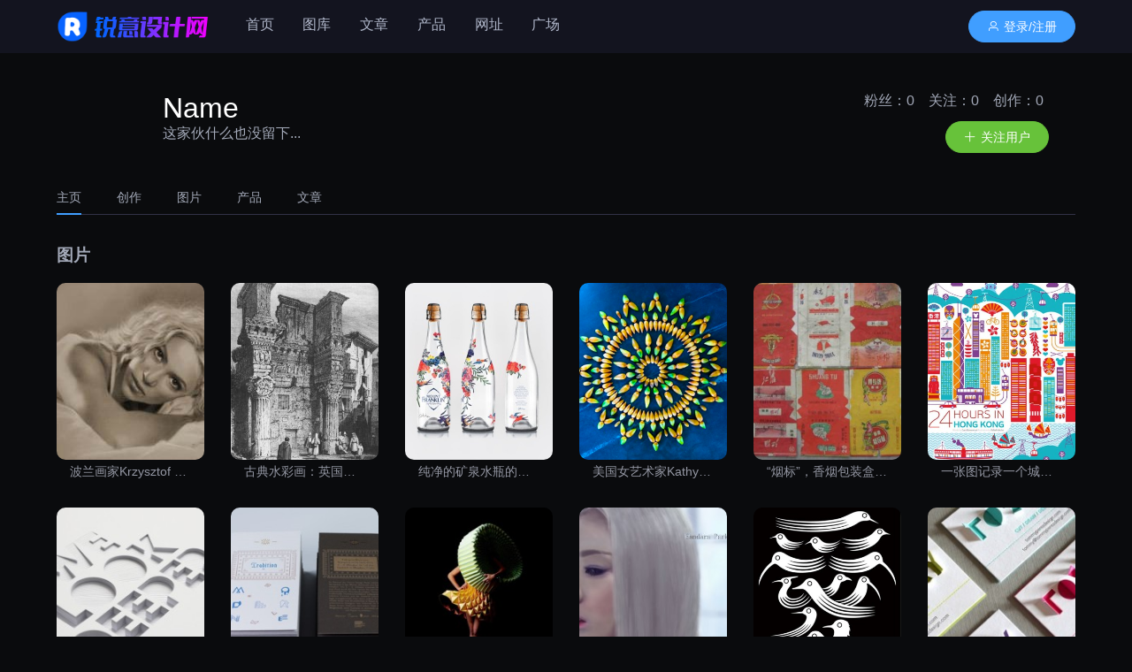

--- FILE ---
content_type: application/javascript; charset=UTF-8
request_url: http://www.ruiii.com/_nuxt/266eab0.js
body_size: 1360
content:
(window.webpackJsonp=window.webpackJsonp||[]).push([[41,19,22],{645:function(t,e,n){"use strict";n.r(e);n(441);var r={props:{user:{type:Object,default:function(){return{}}},height:{type:Number,default:200}},computed:{link_url:function(){var t=this.user.id;return"/Users/".concat(t)},avatar_size:function(){return this.user.avatar&&this.user.avatar.indexOf("http")>-1?"":"-80_80.jpg"}},methods:{}},l=n(12),component=Object(l.a)(r,(function(){var t=this,e=t._self._c;return e("div",{staticClass:"users-info-card"},[e("nuxt-link",{attrs:{to:t.link_url}},[e("ImageView",{attrs:{src:t.user.avatar,size:t.avatar_size}})],1),t._v(" "),e("div",[e("div",{staticClass:"name"},[e("nuxt-link",{attrs:{to:t.link_url}},[t._v("\n        "+t._s(t.user.realName||t.user.userName||"Name")+"\n      ")])],1),t._v(" "),e("div",{staticClass:"intro",attrs:{title:t.user.intro}},[t._v(t._s(t.user.intro||"这家伙什么也没留下..."))])])],1)}),[],!1,null,null,null);e.default=component.exports;installComponents(component,{ImageView:n(442).default})},650:function(t,e,n){"use strict";n.r(e);var r={props:{active:{type:String,default:""}},computed:{},methods:{}},l=n(12),component=Object(l.a)(r,(function(){var t=this,e=t._self._c;return e("div",{staticStyle:{"padding-top":"20px"}},[e("div",{staticClass:"category-tab-list"},[e("el-tabs",{attrs:{value:t.active}},[e("el-tab-pane",{attrs:{name:""}},[e("span",{attrs:{slot:"label"},slot:"label"},[e("nuxt-link",{attrs:{to:"/Zone"}},[t._v("\n            广场\n          ")])],1)]),t._v(" "),e("el-tab-pane",{attrs:{name:"Recommend"}},[e("span",{attrs:{slot:"label"},slot:"label"},[e("nuxt-link",{attrs:{to:"/Zone/Recommend"}},[t._v("\n            推荐\n          ")])],1)]),t._v(" "),e("el-tab-pane",{attrs:{name:"Hot"}},[e("span",{attrs:{slot:"label"},slot:"label"},[e("nuxt-link",{attrs:{to:"/Zone/Hot"}},[t._v("\n            人气\n          ")])],1)]),t._v(" "),e("el-tab-pane",{attrs:{name:"Positive"}},[e("span",{attrs:{slot:"label"},slot:"label"},[e("nuxt-link",{attrs:{to:"/Zone/Positive"}},[t._v("\n            活跃\n          ")])],1)])],1)],1)])}),[],!1,null,null,null);e.default=component.exports},684:function(t,e,n){"use strict";n.r(e);var r=n(6),l=(n(36),{serverCacheKey:function(){return Math.floor(Date.now()/1e4)},asyncData:function(t){return Object(r.a)(regeneratorRuntime.mark((function e(){var n,r,l,o,c,v,d,f;return regeneratorRuntime.wrap((function(e){for(;;)switch(e.prev=e.next){case 0:return n=t.app,t.params,r=[],e.next=4,n.$http.invoke("GET","open","/cms/index/topUsers?count=12");case 4:return(l=e.sent)&&l.success&&(r=l.data),o=[],c=[],e.next=10,n.$http.invoke("GET","open","/cms/index/hotUsers?count=12");case 10:return(v=e.sent)&&v.success&&(c=v.data),d=[],e.next=15,n.$http.invoke("GET","open","/cms/index/activeUsers?count=12");case 15:return(f=e.sent)&&f.success&&(d=f.data),e.abrupt("return",{topUsers:r,newUsers:o,hotUsers:c,activeUsers:d});case 18:case"end":return e.stop()}}),e)})))()}}),o=n(12),component=Object(o.a)(l,(function(){var t=this,e=t._self._c;return e("div",{staticClass:"container"},[e("ZoneTopBar"),t._v(" "),e("h3",[t._v("推荐用户")]),t._v(" "),e("div",{staticClass:"users-info-list"},[e("el-row",{attrs:{gutter:30}},t._l(t.topUsers,(function(t,n){return e("el-col",{key:n,attrs:{span:8,sm:12,md:8,xs:12,lg:6}},[e("UserInfoCard",{attrs:{user:t}})],1)})),1)],1),t._v(" "),e("h3",[t._v("热门用户")]),t._v(" "),e("div",{staticClass:"users-info-list"},[e("el-row",{attrs:{gutter:30}},t._l(t.hotUsers,(function(t,n){return e("el-col",{key:n,attrs:{span:8,sm:12,md:8,xs:12,lg:6}},[e("UserInfoCard",{attrs:{user:t}})],1)})),1)],1),t._v(" "),e("h3",[t._v("活跃用户")]),t._v(" "),e("div",{staticClass:"users-info-list"},[e("el-row",{attrs:{gutter:30}},t._l(t.activeUsers,(function(t,n){return e("el-col",{key:n,attrs:{span:8,sm:12,md:8,xs:12,lg:6}},[e("UserInfoCard",{attrs:{user:t}})],1)})),1)],1)],1)}),[],!1,null,"652a1740",null);e.default=component.exports;installComponents(component,{ZoneTopBar:n(650).default,UserInfoCard:n(645).default})}}]);

--- FILE ---
content_type: application/javascript; charset=UTF-8
request_url: http://www.ruiii.com/_nuxt/18c5861.js
body_size: 3884
content:
(window.webpackJsonp=window.webpackJsonp||[]).push([[29,8,14],{640:function(t,e,r){var content=r(642);content.__esModule&&(content=content.default),"string"==typeof content&&(content=[[t.i,content,""]]),content.locals&&(t.exports=content.locals);(0,r(38).default)("3c29fc5f",content,!0,{sourceMap:!1})},641:function(t,e,r){"use strict";r(640)},642:function(t,e,r){var n=r(37)((function(i){return i[1]}));n.push([t.i,'.text-info[data-v-4ec3d73d]{color:#909399}.text-green[data-v-4ec3d73d],.text-success[data-v-4ec3d73d]{color:#67c23a}.text-warning[data-v-4ec3d73d],.text-yellow[data-v-4ec3d73d]{color:#e6a23c}.text-danger[data-v-4ec3d73d],.text-red[data-v-4ec3d73d]{color:#f56c6c}.text-blue[data-v-4ec3d73d],.text-primary[data-v-4ec3d73d]{color:#3969d7}.el-tabs__nav-wrap[data-v-4ec3d73d]:after{background-color:#323246!important;height:1px!important}.users-info-card[data-v-4ec3d73d]{align-items:center;background:#1a1a1d;display:flex;height:60px;justify-content:left;margin-bottom:15px;overflow:hidden;padding:20px}.users-info-card .el-image[data-v-4ec3d73d]{border-radius:50%;height:50px;margin-right:10px;width:50px}.users-info-card .name[data-v-4ec3d73d]{font-weight:700}.users-info-card .name a[data-v-4ec3d73d]{color:#d0d1df}.users-info-card .intro[data-v-4ec3d73d]{max-height:40px;overflow:hidden}.el-select-dropdown[data-v-4ec3d73d]{background:#242b3d;border-color:#1d1f24}.el-select-dropdown .el-select-dropdown__item[data-v-4ec3d73d]{color:#a3a9b8}.el-select-dropdown .el-select-dropdown__item.hover[data-v-4ec3d73d]{background:#181821;color:#c1c6d4}.el-popper[x-placement^=bottom] .popper__arrow[data-v-4ec3d73d],.el-popper[x-placement^=bottom] .popper__arrow[data-v-4ec3d73d]:after{border-bottom-color:#242b3d}.plugin-box .plugin-title[data-v-4ec3d73d]{color:#c9c9d8}.plugin-box .plugin-title .link[data-v-4ec3d73d]{color:#adaeb2;display:inline-block;font-size:14px;font-weight:400;padding-left:8px;padding-right:8px;position:relative;-webkit-text-decoration:none;text-decoration:none}.plugin-box .plugin-title a[data-v-4ec3d73d]:hover{-webkit-text-decoration:underline;text-decoration:underline}.plugin-box .plugin-title a[data-v-4ec3d73d]:before{background-color:#aaa;content:"";height:14px;position:absolute;right:0;top:50%;transform:translatey(-40%);width:1px}.plugin-card[data-v-4ec3d73d]{background:#222224;border-radius:20px;height:295px;margin-bottom:20px;overflow:hidden;position:relative}.plugin-card .plugin-card-img[data-v-4ec3d73d]{height:230px;transition:all .5s}.plugin-card .plugin-title[data-v-4ec3d73d]{color:#ebebf5;font-weight:700;height:20px;padding:5px 10px}.plugin-card .plugin-intro[data-v-4ec3d73d]{height:30px;margin-bottom:5px;padding:0 10px}.plugin-card .plugin-btn[data-v-4ec3d73d]{bottom:-50px;position:absolute;text-align:center;transition:all .5s;width:100%}.plugin-card:hover .plugin-card-img[data-v-4ec3d73d]{height:295px}.plugin-card:hover .plugin-intro[data-v-4ec3d73d],.plugin-card:hover .plugin-title[data-v-4ec3d73d]{display:none}.plugin-card:hover .plugin-btn[data-v-4ec3d73d]{bottom:30px}.preview-info[data-v-4ec3d73d]{padding:20px 10px}.preview-info .preview-img-old[data-v-4ec3d73d]{background:#efefef;border-radius:15px;height:60px;width:60px}.preview-info .preview-info-item[data-v-4ec3d73d]{line-height:20px;margin-top:15px}.preview-info .preview-info-label[data-v-4ec3d73d]{font-size:12px;font-weight:700}.preview-info .preview-info-val[data-v-4ec3d73d]{background:#222224;border-radius:10px;font-size:12px;min-height:20px;padding:5px 10px}.preview .detail-preview-loding[data-v-4ec3d73d]{align-items:center;color:#616161;display:flex;flex-wrap:wrap;height:800rpx;justify-content:center;width:100%}.preview .preview-img-new[data-v-4ec3d73d]{border:1px solid #474747;display:block;height:460px;width:100%}.preview .preview-imgs[data-v-4ec3d73d]{align-items:center;display:flex;flex-flow:row wrap;justify-content:center;margin-top:10px}.preview .preview-imgs .el-image[data-v-4ec3d73d]{border:2px solid #38383a;border-radius:10px;cursor:pointer;height:45px;margin:3px;width:45px}.preview .preview-imgs .el-image.active[data-v-4ec3d73d]{border:2px solid #55f}.cms_ent_content[data-v-4ec3d73d]{padding:20px;position:relative}.cms_ent_content .cms_title[data-v-4ec3d73d]{color:#fff}.cms_ent_content .cms_info[data-v-4ec3d73d]{border-bottom:1px solid #333;margin-bottom:20px;padding-bottom:10px}.cms_ent_content .cms_info_create[data-v-4ec3d73d]{position:absolute;right:20px;top:20px}.cms_ent_content .cms_content[data-v-4ec3d73d]{text-indent:2em}.cms_ent_content .cms_photos[data-v-4ec3d73d]{display:flex;flex-wrap:wrap;justify-content:space-around}.cms_ent_content .cms_photo_item[data-v-4ec3d73d]{background:#222224;border-radius:20px;margin-bottom:20px;padding:20px}.app-pagination[data-v-4ec3d73d]{margin:0 auto;text-align:center}.app-pagination li[data-v-4ec3d73d]{background:#242b3d;border-radius:6px;display:inline-block;margin:0 3px}.app-pagination li a[data-v-4ec3d73d]{color:#8d919b;display:inline-block;padding:8px 12px}.app-pagination li a[data-v-4ec3d73d]:hover,.app-pagination li.active a[data-v-4ec3d73d],.app-pagination li.total a[data-v-4ec3d73d]{color:#3c6dd8}',""]),n.locals={},t.exports=n},643:function(t,e,r){"use strict";r.r(e);r(28),r(66),r(441);var n={name:"AppPager",props:{url:{required:!1,type:[String],default:null},total:{required:!1,type:[Number],default:0},page:{required:!1,type:[Number,String],default:1},pageSize:{required:!1,type:[Number,String],default:8}},data:function(){return{current:1,showItem:5}},computed:{pages:function(){var t=[],e=1,r=this.totalPage,n=r,o=Math.ceil(this.showItem/2);for(r>=this.showItem&&(this.current>o&&this.current<r-(o-1)?(e=this.current-(o-1),n=this.current+(o-1)):this.current<=o?(e=1,n=this.showItem):(n=r,e=r-(this.showItem-1)));e<=n;)t.push(e),e++;return console.log(t),t},totalPage:function(){return this.total%this.pageSize?Math.floor(this.total/this.pageSize)+1:this.total/this.pageSize}},watch:{page:{handler:function(t,e){this.current=Number(t)},immediate:!0}},methods:{goto:function(t){"start"==t?(this.current=1,this.$emit("page",1)):"end"==t?(this.current=this.totalPage,this.$emit("page",this.totalPage)):"prev"==t?(this.current--,this.$emit("page",this.current)):"next"==t?(this.current++,this.$emit("page",this.current)):this.$emit("page",t)}}},o=(r(641),r(12)),component=Object(o.a)(n,(function(){var t=this,e=t._self._c;return e("ul",{staticClass:"app-pagination"},[t.url?[e("li",{directives:[{name:"show",rawName:"v-show",value:t.current>Math.ceil(t.showItem/2)&&t.totalPage>t.showItem,expression:"(current > Math.ceil(showItem / 2)) && (totalPage > showItem)"}]},[e("nuxt-link",{attrs:{to:"".concat(t.url.replace("{0}",1))}},[t._v("\n        首页\n      ")])],1),t._v(" "),e("li",{directives:[{name:"show",rawName:"v-show",value:1!=t.current,expression:"current != 1"}],on:{click:function(e){t.current--}}},[e("nuxt-link",{attrs:{to:"".concat(t.url.replace("{0}",t.current-1))}},[t._v("\n        上一页\n      ")])],1),t._v(" "),t._l(t.pages,(function(r){return e("li",{key:r,class:{active:t.current==r}},[e("nuxt-link",{attrs:{to:"".concat(t.url.replace("{0}",r))}},[t._v("\n        "+t._s(r)+"\n      ")])],1)})),t._v(" "),e("li",{directives:[{name:"show",rawName:"v-show",value:t.pageSize*t.current<=t.total,expression:"pageSize * current <= total "}],on:{click:function(e){t.current++}}},[e("nuxt-link",{attrs:{to:"".concat(t.url.replace("{0}",t.current+1))}},[t._v("\n        下一页\n      ")])],1),t._v(" "),e("li",{directives:[{name:"show",rawName:"v-show",value:t.current<t.totalPage&&t.totalPage>t.showItem,expression:"(current < totalPage) && (totalPage > showItem)"}]},[e("nuxt-link",{attrs:{to:"".concat(t.url.replace("{0}",t.totalPage))}},[t._v("\n        尾页\n      ")])],1)]:[e("li",{on:{click:function(e){return t.goto("start")}}},[e("a",{attrs:{href:"javascript:void(0)"}},[t._v("首页")])]),t._v(" "),e("li",{directives:[{name:"show",rawName:"v-show",value:1!=t.current,expression:"current != 1"}],on:{click:function(e){return t.goto("prev")}}},[e("a",{attrs:{href:"javascript:void(0)"}},[t._v("上一页")])]),t._v(" "),t._l(t.pages,(function(r){return e("li",{key:r,class:{active:t.current==r},on:{click:function(e){return t.goto(r)}}},[e("a",{attrs:{href:"javascript:void(0)"}},[t._v(t._s(r))])])})),t._v(" "),e("li",{directives:[{name:"show",rawName:"v-show",value:t.totalPage!=t.current&&0!=t.total&&t.total!=t.current,expression:"totalPage != current && total != 0 && total != current"}],on:{click:function(e){return t.goto("next")}}},[e("a",{attrs:{href:"javascript:void(0)"}},[t._v("下一页")])]),t._v(" "),e("li",{on:{click:function(e){return t.goto("end")}}},[e("a",{attrs:{href:"javascript:void(0)"}},[t._v("末页")])])]],2)}),[],!1,null,"4ec3d73d",null);e.default=component.exports},648:function(t,e,r){"use strict";r.r(e);r(441);var n={props:{task:{type:Object,default:function(){return{}}},height:{type:Number,default:200}},computed:{link_url:function(){var t=this.task.id;return"/html/Photo/Detail/".concat(t,".html")}},methods:{}},o=r(12),component=Object(o.a)(n,(function(){var t=this,e=t._self._c;return e("div",{staticClass:"item-card"},[e("nuxt-link",{attrs:{to:t.link_url}},[e("ImageView",{staticClass:"item-card-img",style:{height:t.height+"px",width:"100%"},attrs:{fit:"cover",src:t.task.picUrlMin,size:"-320_0.jpg"}})],1),t._v(" "),e("div",{staticClass:"item-card-title"},[e("nuxt-link",{attrs:{to:t.link_url}},[t._v(" "+t._s(t.task.title||"-")+" ")])],1)],1)}),[],!1,null,null,null);e.default=component.exports;installComponents(component,{ImageView:r(442).default})},680:function(t,e,r){"use strict";r.r(e);var n=r(6),o=(r(17),r(112),r(36),{asyncData:function(t){try{var e=t.app,r=t.params,o=t.query;return(c=Object(n.a)(regeneratorRuntime.mark((function t(n){var o,c,d,l,v,h;return regeneratorRuntime.wrap((function(t){for(;;)switch(t.prev=t.next){case 0:return o={pageIndex:1,pageSize:36,total:0,items:[]},c=[],d="b19509f3ee4874bd",l=n.s||0,n={pageIndex:n.pageindex||1,pageSize:36,query:{classCode:d+",",className:r.id||"",sort:l}},t.next=7,e.$http.invoke("GET","open","/cms/category/listTree?parentId=".concat(d));case 7:return(v=t.sent)&&v.success&&(c=v.data),t.next=11,e.$http.invoke("POST","open","/cms/photo/page",n);case 11:return(h=t.sent)&&h.success&&(o=h.data),t.abrupt("return",{pageList:o,categorys:c});case 14:case"end":return t.stop()}}),t)}))),function(t){return c.apply(this,arguments)})(o)}catch(t){return Promise.reject(t)}var c},beforeRouteUpdate:function(t,e,r){this.loadData(t.query.pageindex,t.query.s),r()},data:function(){return{}},computed:{activate:function(){return this.$route.params.id||""},tab_activate:function(){return 4==this.$route.query.s?"hot":"new"},baseUrl:function(){var t=this.$route.params.id;return t?"/html/Photo/".concat(t,".html"):"/Photo"},pageUrl:function(){var t=this.$route.query.s||0;return"".concat(this.baseUrl,"?s=").concat(t,"&pageindex={0}")}},methods:{loadData:function(p,s){var t=this;return Object(n.a)(regeneratorRuntime.mark((function e(){var r,n;return regeneratorRuntime.wrap((function(e){for(;;)switch(e.prev=e.next){case 0:return r={pageIndex:p||1,pageSize:36,query:{classCode:"b19509f3ee4874bd,",className:t.$route.params.id||"",sort:s||0}},e.next=3,t.$http.invoke("POST","open","/cms/photo/page",r);case 3:(n=e.sent)&&n.success&&(t.pageList=n.data);case 5:case"end":return e.stop()}}),e)})))()}}}),c=o,d=r(12),component=Object(d.a)(c,(function(){var t=this,e=t._self._c;return e("div",{staticClass:"container"},[e("div",{staticClass:"category-tag-list"},[e("span",{class:["category-tag",{active:""==t.activate}]},[e("nuxt-link",{attrs:{to:"/Photo"}},[t._v("\n        全部\n      ")])],1),t._v(" "),t._l(t.categorys,(function(r,n){return e("span",{key:n,class:["category-tag",{active:t.activate==r.enName}],attrs:{label:r.title,name:r.enName}},[e("nuxt-link",{attrs:{to:"/html/Photo/".concat(r.enName,".html")}},[t._v("\n        "+t._s(r.title)+"\n      ")])],1)}))],2),t._v(" "),e("div",{staticClass:"category-tab-list"},[e("el-tabs",{attrs:{value:t.tab_activate}},[e("el-tab-pane",{attrs:{name:"new"}},[e("span",{attrs:{slot:"label"},slot:"label"},[e("nuxt-link",{attrs:{to:"".concat(t.baseUrl)}},[t._v("\n            最新\n          ")])],1)]),t._v(" "),e("el-tab-pane",{attrs:{name:"hot"}},[e("span",{attrs:{slot:"label"},slot:"label"},[e("nuxt-link",{attrs:{to:"".concat(t.baseUrl,"?s=4")}},[t._v("\n            热门\n          ")])],1)]),t._v(" "),e("el-tab-pane",{attrs:{name:"designer"}},[e("span",{attrs:{slot:"label"},slot:"label"},[e("nuxt-link",{attrs:{to:"/Photo/Designer"}},[t._v("\n            设计师\n          ")])],1)])],1)],1),t._v(" "),e("div",{staticClass:"task-card-list"},[e("el-row",{attrs:{gutter:30}},t._l(t.pageList.items,(function(t,r){return e("el-col",{key:r,attrs:{span:6,sm:8,md:6,xs:12,lg:4}},[e("PhotoCard",{attrs:{task:t}})],1)})),1)],1),t._v(" "),e("app-pager",{attrs:{type:"url",url:t.pageUrl,total:t.pageList.total,page:t.pageList.pageIndex,pageSize:t.pageList.pageSize}})],1)}),[],!1,null,"11c99418",null);e.default=component.exports;installComponents(component,{PhotoCard:r(648).default,AppPager:r(643).default})}}]);

--- FILE ---
content_type: application/javascript; charset=UTF-8
request_url: http://www.ruiii.com/_nuxt/01b1602.js
body_size: 1477
content:
(window.webpackJsonp=window.webpackJsonp||[]).push([[27,13],{644:function(t,e,n){"use strict";n.r(e);var r={props:{user:{type:Object,default:function(){return{}}},active:{type:String,default:""}},computed:{link_url:function(){var t=this.user.id;return"/Users/".concat(t)},avatar_size:function(){return this.user.avatar&&this.user.avatar.indexOf("http")>-1?"":"_80_80.jpg"}},methods:{}},c=n(12),component=Object(c.a)(r,(function(){var t=this,e=t._self._c;return t.user&&t.user.id?e("div",{staticClass:"cms_user_bar"},[e("div",{staticClass:"cms_user_var_name"},[e("nuxt-link",{attrs:{to:t.link_url}},[e("ImageView",{attrs:{src:t.user.avatar,size:t.avatar_size}})],1),t._v(" "),e("div",[e("div",{staticClass:"name"},[e("nuxt-link",{attrs:{to:t.link_url}},[t._v("\n          "+t._s(t.user.realName||t.user.userName)+"\n        ")])],1),t._v(" "),e("div",[t._v(t._s(t.user.intro||"这家伙什么也没留下..."))])])],1),t._v(" "),e("div",{staticClass:"cms_user_var_info"},[e("span",[t._v(" 粉丝："+t._s(t.user.fansCount))]),t._v(" "),e("span",[t._v(" 关注："+t._s(t.user.followerCount))]),t._v(" "),"article"==t.active?e("span",[t._v(" 文章："+t._s(t.user.articleCount))]):t._e(),t._v(" "),"photo"==t.active?e("span",[t._v(" 图片:"+t._s(t.user.photoCount))]):t._e(),t._v(" "),"product"==t.active?e("span",[t._v(" 产品："+t._s(t.user.productCount))]):t._e()])]):t._e()}),[],!1,null,null,null);e.default=component.exports;installComponents(component,{ImageView:n(442).default})},712:function(t,e,n){"use strict";n.r(e);var r=n(6),c=(n(67),n(36),{asyncData:function(t){return Object(r.a)(regeneratorRuntime.mark((function e(){var n,r,c,o,_,l,v;return regeneratorRuntime.wrap((function(e){for(;;)switch(e.prev=e.next){case 0:return n=t.app,r=t.params,t.query,c=r.id,o={},_={},e.next=6,n.$http.invoke("GET","open","/cms/photo/detail?id=".concat(r.id));case 6:if((l=e.sent)&&l.success&&(o=l.data),!o.createUser){e.next=13;break}return e.next=11,n.$http.invoke("GET","open","/cms/user/detail?id=".concat(o.createUser));case 11:(v=e.sent)&&v.success&&(_=v.data);case 13:return e.abrupt("return",{infoId:c,info:o,user:_});case 14:case"end":return e.stop()}}),e)})))()},computed:{srcList:function(){return(this.info.items||[]).map((function(t){return"https://www.ruiii.com".concat(t.source1,"_640_0.jpg")}))}},methods:{}}),o=n(12),component=Object(o.a)(c,(function(){var t=this,e=t._self._c;return e("div",{staticClass:"container"},[e("div",{staticClass:"cms_detail_view"},[e("DetailUserInfo",{attrs:{user:t.user,active:"photo"}}),t._v(" "),t.info&&t.info.id?e("div",{staticClass:"cms_photo_content cms_ent_content"},[e("h3",{staticClass:"cms_title"},[t._v(t._s(t.info.title))]),t._v(" "),e("div",{staticClass:"cms_info"},[e("span",[e("i",{staticClass:"el-icon-view"}),t._v(" "+t._s(t.info.hitCount))]),t._v(" "),e("span",[e("i",{staticClass:"el-icon-star-on"}),t._v(" "+t._s(t.info.favCount))]),t._v(" "),e("span",[e("i",{staticClass:"el-icon-chat-dot-round"}),t._v(" "+t._s(t.info.commentCount))]),t._v(" "),e("span",[e("i",{staticClass:"el-icon-time"}),t._v(" "+t._s(t.info.createTime))])]),t._v(" "),e("div",{staticClass:"cms_photos"},t._l(t.info.items,(function(n,r){return e("div",{key:r,staticClass:"cms_photo_item"},[e("ImageView",{staticStyle:{width:"500px",height:"500px"},attrs:{"preview-src-list":t.srcList,src:n.source1,size:"-640_0.jpg"}})],1)})),0)]):e("div",[e("el-empty",{attrs:{description:"信息不存在或者已删除！"}})],1)],1)])}),[],!1,null,"69651fe5",null);e.default=component.exports;installComponents(component,{DetailUserInfo:n(644).default,ImageView:n(442).default})}}]);

--- FILE ---
content_type: application/javascript; charset=UTF-8
request_url: http://www.ruiii.com/_nuxt/d0ab2f8.js
body_size: 1492
content:
(window.webpackJsonp=window.webpackJsonp||[]).push([[48,20,21],{646:function(t,e,n){"use strict";n.r(e);var r=n(6),o=(n(36),{data:function(){return{loading:!1,has_follow:!1}},props:{userId:{type:String,default:""}},computed:{},mounted:function(){this.hasFollow()},methods:{hasFollow:function(){var t=this;return Object(r.a)(regeneratorRuntime.mark((function e(){var n,r;return regeneratorRuntime.wrap((function(e){for(;;)switch(e.prev=e.next){case 0:return t.loading=!0,n=t.userId,e.next=4,t.$http.invoke("GET","open","/cms/user/hasFollow?id=".concat(n));case 4:(r=e.sent)&&r.success&&(t.has_follow=r.data&&r.data.length>0),t.loading=!1;case 7:case"end":return e.stop()}}),e)})))()},followUser:function(){var t=this;return Object(r.a)(regeneratorRuntime.mark((function e(){var n,r;return regeneratorRuntime.wrap((function(e){for(;;)switch(e.prev=e.next){case 0:return t.loading=!0,n=t.userId,e.next=4,t.$http.invoke("POST","user","/cms/user/followUser?id=".concat(n));case 4:(r=e.sent)&&r.success&&(t.has_follow=!0),t.loading=!1;case 7:case"end":return e.stop()}}),e)})))()},unFollowUser:function(){var t=this;return Object(r.a)(regeneratorRuntime.mark((function e(){var n,r;return regeneratorRuntime.wrap((function(e){for(;;)switch(e.prev=e.next){case 0:return t.loading=!0,n=t.userId,e.next=4,t.$http.invoke("POST","user","/cms/user/unFollowUser?id=".concat(n));case 4:(r=e.sent)&&r.success&&(t.has_follow=!1),t.loading=!1;case 7:case"end":return e.stop()}}),e)})))()}}}),l=n(12),component=Object(l.a)(o,(function(){var t=this,e=t._self._c;return e("div",[t.has_follow?e("el-button",{attrs:{disabled:t.loading,type:"info",round:"",size:"medium",icon:t.loading?"el-icon-loading":"el-icon-minus"},on:{click:t.unFollowUser}},[t._v("取消关注")]):e("el-button",{attrs:{disabled:t.loading,type:"success",round:"",size:"medium",icon:t.loading?"el-icon-loading":"el-icon-plus"},on:{click:t.followUser}},[t._v("关注用户")])],1)}),[],!1,null,null,null);e.default=component.exports},651:function(t,e,n){"use strict";n.r(e);var r={props:{user:{type:Object,default:function(){return{}}},activate:{type:String,default:""}},computed:{avatar_size:function(){return this.user.avatar&&this.user.avatar.indexOf("http")>-1?"":"_160_160.jpg"}},methods:{}},o=n(12),component=Object(o.a)(r,(function(){var t=this,e=t._self._c;return e("div",[e("div",{staticClass:"cms_users_bar"},[e("div",{staticClass:"cms_users_var_name"},[e("ImageView",{attrs:{src:t.user.avatar,size:t.avatar_size}}),t._v(" "),e("div",[e("div",{staticClass:"name"},[t._v(t._s(t.user.realName||t.user.userName||"Name")+"\n        ")]),t._v(" "),e("div",{staticClass:"intro"},[t._v(t._s(t.user.intro||"这家伙什么也没留下..."))])])],1),t._v(" "),e("div",{staticClass:"cms_users_var_info"},[e("div",{staticClass:"info"},[e("span",[t._v(" 粉丝："+t._s(t.user.fansCount||0))]),t._v(" "),e("span",[t._v(" 关注："+t._s(t.user.followerCount||0))]),t._v(" "),e("span",[t._v(" 创作："+t._s(t.user.articleCount||0))])]),t._v(" "),e("div",[e("UserReltaionButton",{attrs:{userId:t.user.id}})],1)])]),t._v(" "),e("div",{staticClass:"category-tab-list"},[e("el-tabs",{attrs:{value:t.activate}},[e("el-tab-pane",{attrs:{name:""}},[e("span",{attrs:{slot:"label"},slot:"label"},[e("nuxt-link",{attrs:{to:"/Users/".concat(t.user.id)}},[t._v("\n            主页\n          ")])],1)]),t._v(" "),e("el-tab-pane",{attrs:{name:"creative"}},[e("span",{attrs:{slot:"label"},slot:"label"},[e("nuxt-link",{attrs:{to:"/ai/creative/users?id=".concat(t.user.id)}},[t._v("\n            创作\n          ")])],1)]),t._v(" "),e("el-tab-pane",{attrs:{name:"Photo"}},[e("span",{attrs:{slot:"label"},slot:"label"},[e("nuxt-link",{attrs:{to:"/Photo/Users?id=".concat(t.user.id)}},[t._v("\n            图片\n          ")])],1)]),t._v(" "),e("el-tab-pane",{attrs:{name:"Product"}},[e("span",{attrs:{slot:"label"},slot:"label"},[e("nuxt-link",{attrs:{to:"/Product/Users?id=".concat(t.user.id)}},[t._v("\n            产品\n          ")])],1)]),t._v(" "),e("el-tab-pane",{attrs:{name:"Article"}},[e("span",{attrs:{slot:"label"},slot:"label"},[e("nuxt-link",{attrs:{to:"/Article/Users?id=".concat(t.user.id)}},[t._v("\n            文章\n          ")])],1)])],1)],1)])}),[],!1,null,null,null);e.default=component.exports;installComponents(component,{ImageView:n(442).default,UserReltaionButton:n(646).default})},697:function(t,e,n){"use strict";n.r(e);var r=n(6),o=(n(36),{asyncData:function(t){return Object(r.a)(regeneratorRuntime.mark((function e(){var n,r,o,l;return regeneratorRuntime.wrap((function(e){for(;;)switch(e.prev=e.next){case 0:return n=t.app,t.params,r=t.query,o={},e.next=4,n.$http.invoke("GET","open","/cms/user/detail?id=".concat(r.id));case 4:return(l=e.sent)&&l.success&&(o=l.data),e.abrupt("return",{user:o});case 7:case"end":return e.stop()}}),e)})))()},methods:{}}),l=n(12),component=Object(l.a)(o,(function(){var t=this._self._c;return t("div",{staticClass:"container"},[t("UsersInfoBar",{attrs:{user:this.user,activate:"creative"}})],1)}),[],!1,null,"8228724e",null);e.default=component.exports;installComponents(component,{UsersInfoBar:n(651).default})}}]);

--- FILE ---
content_type: application/javascript; charset=UTF-8
request_url: http://www.ruiii.com/_nuxt/424d1e1.js
body_size: 4436
content:
(window.webpackJsonp=window.webpackJsonp||[]).push([[28,8,14,20,21],{640:function(t,e,r){var content=r(642);content.__esModule&&(content=content.default),"string"==typeof content&&(content=[[t.i,content,""]]),content.locals&&(t.exports=content.locals);(0,r(38).default)("3c29fc5f",content,!0,{sourceMap:!1})},641:function(t,e,r){"use strict";r(640)},642:function(t,e,r){var n=r(37)((function(i){return i[1]}));n.push([t.i,'.text-info[data-v-4ec3d73d]{color:#909399}.text-green[data-v-4ec3d73d],.text-success[data-v-4ec3d73d]{color:#67c23a}.text-warning[data-v-4ec3d73d],.text-yellow[data-v-4ec3d73d]{color:#e6a23c}.text-danger[data-v-4ec3d73d],.text-red[data-v-4ec3d73d]{color:#f56c6c}.text-blue[data-v-4ec3d73d],.text-primary[data-v-4ec3d73d]{color:#3969d7}.el-tabs__nav-wrap[data-v-4ec3d73d]:after{background-color:#323246!important;height:1px!important}.users-info-card[data-v-4ec3d73d]{align-items:center;background:#1a1a1d;display:flex;height:60px;justify-content:left;margin-bottom:15px;overflow:hidden;padding:20px}.users-info-card .el-image[data-v-4ec3d73d]{border-radius:50%;height:50px;margin-right:10px;width:50px}.users-info-card .name[data-v-4ec3d73d]{font-weight:700}.users-info-card .name a[data-v-4ec3d73d]{color:#d0d1df}.users-info-card .intro[data-v-4ec3d73d]{max-height:40px;overflow:hidden}.el-select-dropdown[data-v-4ec3d73d]{background:#242b3d;border-color:#1d1f24}.el-select-dropdown .el-select-dropdown__item[data-v-4ec3d73d]{color:#a3a9b8}.el-select-dropdown .el-select-dropdown__item.hover[data-v-4ec3d73d]{background:#181821;color:#c1c6d4}.el-popper[x-placement^=bottom] .popper__arrow[data-v-4ec3d73d],.el-popper[x-placement^=bottom] .popper__arrow[data-v-4ec3d73d]:after{border-bottom-color:#242b3d}.plugin-box .plugin-title[data-v-4ec3d73d]{color:#c9c9d8}.plugin-box .plugin-title .link[data-v-4ec3d73d]{color:#adaeb2;display:inline-block;font-size:14px;font-weight:400;padding-left:8px;padding-right:8px;position:relative;-webkit-text-decoration:none;text-decoration:none}.plugin-box .plugin-title a[data-v-4ec3d73d]:hover{-webkit-text-decoration:underline;text-decoration:underline}.plugin-box .plugin-title a[data-v-4ec3d73d]:before{background-color:#aaa;content:"";height:14px;position:absolute;right:0;top:50%;transform:translatey(-40%);width:1px}.plugin-card[data-v-4ec3d73d]{background:#222224;border-radius:20px;height:295px;margin-bottom:20px;overflow:hidden;position:relative}.plugin-card .plugin-card-img[data-v-4ec3d73d]{height:230px;transition:all .5s}.plugin-card .plugin-title[data-v-4ec3d73d]{color:#ebebf5;font-weight:700;height:20px;padding:5px 10px}.plugin-card .plugin-intro[data-v-4ec3d73d]{height:30px;margin-bottom:5px;padding:0 10px}.plugin-card .plugin-btn[data-v-4ec3d73d]{bottom:-50px;position:absolute;text-align:center;transition:all .5s;width:100%}.plugin-card:hover .plugin-card-img[data-v-4ec3d73d]{height:295px}.plugin-card:hover .plugin-intro[data-v-4ec3d73d],.plugin-card:hover .plugin-title[data-v-4ec3d73d]{display:none}.plugin-card:hover .plugin-btn[data-v-4ec3d73d]{bottom:30px}.preview-info[data-v-4ec3d73d]{padding:20px 10px}.preview-info .preview-img-old[data-v-4ec3d73d]{background:#efefef;border-radius:15px;height:60px;width:60px}.preview-info .preview-info-item[data-v-4ec3d73d]{line-height:20px;margin-top:15px}.preview-info .preview-info-label[data-v-4ec3d73d]{font-size:12px;font-weight:700}.preview-info .preview-info-val[data-v-4ec3d73d]{background:#222224;border-radius:10px;font-size:12px;min-height:20px;padding:5px 10px}.preview .detail-preview-loding[data-v-4ec3d73d]{align-items:center;color:#616161;display:flex;flex-wrap:wrap;height:800rpx;justify-content:center;width:100%}.preview .preview-img-new[data-v-4ec3d73d]{border:1px solid #474747;display:block;height:460px;width:100%}.preview .preview-imgs[data-v-4ec3d73d]{align-items:center;display:flex;flex-flow:row wrap;justify-content:center;margin-top:10px}.preview .preview-imgs .el-image[data-v-4ec3d73d]{border:2px solid #38383a;border-radius:10px;cursor:pointer;height:45px;margin:3px;width:45px}.preview .preview-imgs .el-image.active[data-v-4ec3d73d]{border:2px solid #55f}.cms_ent_content[data-v-4ec3d73d]{padding:20px;position:relative}.cms_ent_content .cms_title[data-v-4ec3d73d]{color:#fff}.cms_ent_content .cms_info[data-v-4ec3d73d]{border-bottom:1px solid #333;margin-bottom:20px;padding-bottom:10px}.cms_ent_content .cms_info_create[data-v-4ec3d73d]{position:absolute;right:20px;top:20px}.cms_ent_content .cms_content[data-v-4ec3d73d]{text-indent:2em}.cms_ent_content .cms_photos[data-v-4ec3d73d]{display:flex;flex-wrap:wrap;justify-content:space-around}.cms_ent_content .cms_photo_item[data-v-4ec3d73d]{background:#222224;border-radius:20px;margin-bottom:20px;padding:20px}.app-pagination[data-v-4ec3d73d]{margin:0 auto;text-align:center}.app-pagination li[data-v-4ec3d73d]{background:#242b3d;border-radius:6px;display:inline-block;margin:0 3px}.app-pagination li a[data-v-4ec3d73d]{color:#8d919b;display:inline-block;padding:8px 12px}.app-pagination li a[data-v-4ec3d73d]:hover,.app-pagination li.active a[data-v-4ec3d73d],.app-pagination li.total a[data-v-4ec3d73d]{color:#3c6dd8}',""]),n.locals={},t.exports=n},643:function(t,e,r){"use strict";r.r(e);r(28),r(66),r(441);var n={name:"AppPager",props:{url:{required:!1,type:[String],default:null},total:{required:!1,type:[Number],default:0},page:{required:!1,type:[Number,String],default:1},pageSize:{required:!1,type:[Number,String],default:8}},data:function(){return{current:1,showItem:5}},computed:{pages:function(){var t=[],e=1,r=this.totalPage,n=r,o=Math.ceil(this.showItem/2);for(r>=this.showItem&&(this.current>o&&this.current<r-(o-1)?(e=this.current-(o-1),n=this.current+(o-1)):this.current<=o?(e=1,n=this.showItem):(n=r,e=r-(this.showItem-1)));e<=n;)t.push(e),e++;return console.log(t),t},totalPage:function(){return this.total%this.pageSize?Math.floor(this.total/this.pageSize)+1:this.total/this.pageSize}},watch:{page:{handler:function(t,e){this.current=Number(t)},immediate:!0}},methods:{goto:function(t){"start"==t?(this.current=1,this.$emit("page",1)):"end"==t?(this.current=this.totalPage,this.$emit("page",this.totalPage)):"prev"==t?(this.current--,this.$emit("page",this.current)):"next"==t?(this.current++,this.$emit("page",this.current)):this.$emit("page",t)}}},o=(r(641),r(12)),component=Object(o.a)(n,(function(){var t=this,e=t._self._c;return e("ul",{staticClass:"app-pagination"},[t.url?[e("li",{directives:[{name:"show",rawName:"v-show",value:t.current>Math.ceil(t.showItem/2)&&t.totalPage>t.showItem,expression:"(current > Math.ceil(showItem / 2)) && (totalPage > showItem)"}]},[e("nuxt-link",{attrs:{to:"".concat(t.url.replace("{0}",1))}},[t._v("\n        首页\n      ")])],1),t._v(" "),e("li",{directives:[{name:"show",rawName:"v-show",value:1!=t.current,expression:"current != 1"}],on:{click:function(e){t.current--}}},[e("nuxt-link",{attrs:{to:"".concat(t.url.replace("{0}",t.current-1))}},[t._v("\n        上一页\n      ")])],1),t._v(" "),t._l(t.pages,(function(r){return e("li",{key:r,class:{active:t.current==r}},[e("nuxt-link",{attrs:{to:"".concat(t.url.replace("{0}",r))}},[t._v("\n        "+t._s(r)+"\n      ")])],1)})),t._v(" "),e("li",{directives:[{name:"show",rawName:"v-show",value:t.pageSize*t.current<=t.total,expression:"pageSize * current <= total "}],on:{click:function(e){t.current++}}},[e("nuxt-link",{attrs:{to:"".concat(t.url.replace("{0}",t.current+1))}},[t._v("\n        下一页\n      ")])],1),t._v(" "),e("li",{directives:[{name:"show",rawName:"v-show",value:t.current<t.totalPage&&t.totalPage>t.showItem,expression:"(current < totalPage) && (totalPage > showItem)"}]},[e("nuxt-link",{attrs:{to:"".concat(t.url.replace("{0}",t.totalPage))}},[t._v("\n        尾页\n      ")])],1)]:[e("li",{on:{click:function(e){return t.goto("start")}}},[e("a",{attrs:{href:"javascript:void(0)"}},[t._v("首页")])]),t._v(" "),e("li",{directives:[{name:"show",rawName:"v-show",value:1!=t.current,expression:"current != 1"}],on:{click:function(e){return t.goto("prev")}}},[e("a",{attrs:{href:"javascript:void(0)"}},[t._v("上一页")])]),t._v(" "),t._l(t.pages,(function(r){return e("li",{key:r,class:{active:t.current==r},on:{click:function(e){return t.goto(r)}}},[e("a",{attrs:{href:"javascript:void(0)"}},[t._v(t._s(r))])])})),t._v(" "),e("li",{directives:[{name:"show",rawName:"v-show",value:t.totalPage!=t.current&&0!=t.total&&t.total!=t.current,expression:"totalPage != current && total != 0 && total != current"}],on:{click:function(e){return t.goto("next")}}},[e("a",{attrs:{href:"javascript:void(0)"}},[t._v("下一页")])]),t._v(" "),e("li",{on:{click:function(e){return t.goto("end")}}},[e("a",{attrs:{href:"javascript:void(0)"}},[t._v("末页")])])]],2)}),[],!1,null,"4ec3d73d",null);e.default=component.exports},646:function(t,e,r){"use strict";r.r(e);var n=r(6),o=(r(36),{data:function(){return{loading:!1,has_follow:!1}},props:{userId:{type:String,default:""}},computed:{},mounted:function(){this.hasFollow()},methods:{hasFollow:function(){var t=this;return Object(n.a)(regeneratorRuntime.mark((function e(){var r,n;return regeneratorRuntime.wrap((function(e){for(;;)switch(e.prev=e.next){case 0:return t.loading=!0,r=t.userId,e.next=4,t.$http.invoke("GET","open","/cms/user/hasFollow?id=".concat(r));case 4:(n=e.sent)&&n.success&&(t.has_follow=n.data&&n.data.length>0),t.loading=!1;case 7:case"end":return e.stop()}}),e)})))()},followUser:function(){var t=this;return Object(n.a)(regeneratorRuntime.mark((function e(){var r,n;return regeneratorRuntime.wrap((function(e){for(;;)switch(e.prev=e.next){case 0:return t.loading=!0,r=t.userId,e.next=4,t.$http.invoke("POST","user","/cms/user/followUser?id=".concat(r));case 4:(n=e.sent)&&n.success&&(t.has_follow=!0),t.loading=!1;case 7:case"end":return e.stop()}}),e)})))()},unFollowUser:function(){var t=this;return Object(n.a)(regeneratorRuntime.mark((function e(){var r,n;return regeneratorRuntime.wrap((function(e){for(;;)switch(e.prev=e.next){case 0:return t.loading=!0,r=t.userId,e.next=4,t.$http.invoke("POST","user","/cms/user/unFollowUser?id=".concat(r));case 4:(n=e.sent)&&n.success&&(t.has_follow=!1),t.loading=!1;case 7:case"end":return e.stop()}}),e)})))()}}}),c=r(12),component=Object(c.a)(o,(function(){var t=this,e=t._self._c;return e("div",[t.has_follow?e("el-button",{attrs:{disabled:t.loading,type:"info",round:"",size:"medium",icon:t.loading?"el-icon-loading":"el-icon-minus"},on:{click:t.unFollowUser}},[t._v("取消关注")]):e("el-button",{attrs:{disabled:t.loading,type:"success",round:"",size:"medium",icon:t.loading?"el-icon-loading":"el-icon-plus"},on:{click:t.followUser}},[t._v("关注用户")])],1)}),[],!1,null,null,null);e.default=component.exports},648:function(t,e,r){"use strict";r.r(e);r(441);var n={props:{task:{type:Object,default:function(){return{}}},height:{type:Number,default:200}},computed:{link_url:function(){var t=this.task.id;return"/html/Photo/Detail/".concat(t,".html")}},methods:{}},o=r(12),component=Object(o.a)(n,(function(){var t=this,e=t._self._c;return e("div",{staticClass:"item-card"},[e("nuxt-link",{attrs:{to:t.link_url}},[e("ImageView",{staticClass:"item-card-img",style:{height:t.height+"px",width:"100%"},attrs:{fit:"cover",src:t.task.picUrlMin,size:"-320_0.jpg"}})],1),t._v(" "),e("div",{staticClass:"item-card-title"},[e("nuxt-link",{attrs:{to:t.link_url}},[t._v(" "+t._s(t.task.title||"-")+" ")])],1)],1)}),[],!1,null,null,null);e.default=component.exports;installComponents(component,{ImageView:r(442).default})},651:function(t,e,r){"use strict";r.r(e);var n={props:{user:{type:Object,default:function(){return{}}},activate:{type:String,default:""}},computed:{avatar_size:function(){return this.user.avatar&&this.user.avatar.indexOf("http")>-1?"":"_160_160.jpg"}},methods:{}},o=r(12),component=Object(o.a)(n,(function(){var t=this,e=t._self._c;return e("div",[e("div",{staticClass:"cms_users_bar"},[e("div",{staticClass:"cms_users_var_name"},[e("ImageView",{attrs:{src:t.user.avatar,size:t.avatar_size}}),t._v(" "),e("div",[e("div",{staticClass:"name"},[t._v(t._s(t.user.realName||t.user.userName||"Name")+"\n        ")]),t._v(" "),e("div",{staticClass:"intro"},[t._v(t._s(t.user.intro||"这家伙什么也没留下..."))])])],1),t._v(" "),e("div",{staticClass:"cms_users_var_info"},[e("div",{staticClass:"info"},[e("span",[t._v(" 粉丝："+t._s(t.user.fansCount||0))]),t._v(" "),e("span",[t._v(" 关注："+t._s(t.user.followerCount||0))]),t._v(" "),e("span",[t._v(" 创作："+t._s(t.user.articleCount||0))])]),t._v(" "),e("div",[e("UserReltaionButton",{attrs:{userId:t.user.id}})],1)])]),t._v(" "),e("div",{staticClass:"category-tab-list"},[e("el-tabs",{attrs:{value:t.activate}},[e("el-tab-pane",{attrs:{name:""}},[e("span",{attrs:{slot:"label"},slot:"label"},[e("nuxt-link",{attrs:{to:"/Users/".concat(t.user.id)}},[t._v("\n            主页\n          ")])],1)]),t._v(" "),e("el-tab-pane",{attrs:{name:"creative"}},[e("span",{attrs:{slot:"label"},slot:"label"},[e("nuxt-link",{attrs:{to:"/ai/creative/users?id=".concat(t.user.id)}},[t._v("\n            创作\n          ")])],1)]),t._v(" "),e("el-tab-pane",{attrs:{name:"Photo"}},[e("span",{attrs:{slot:"label"},slot:"label"},[e("nuxt-link",{attrs:{to:"/Photo/Users?id=".concat(t.user.id)}},[t._v("\n            图片\n          ")])],1)]),t._v(" "),e("el-tab-pane",{attrs:{name:"Product"}},[e("span",{attrs:{slot:"label"},slot:"label"},[e("nuxt-link",{attrs:{to:"/Product/Users?id=".concat(t.user.id)}},[t._v("\n            产品\n          ")])],1)]),t._v(" "),e("el-tab-pane",{attrs:{name:"Article"}},[e("span",{attrs:{slot:"label"},slot:"label"},[e("nuxt-link",{attrs:{to:"/Article/Users?id=".concat(t.user.id)}},[t._v("\n            文章\n          ")])],1)])],1)],1)])}),[],!1,null,null,null);e.default=component.exports;installComponents(component,{ImageView:r(442).default,UserReltaionButton:r(646).default})},691:function(t,e,r){"use strict";r.r(e);var n=r(6),o=(r(17),r(36),{asyncData:function(t){try{var e=t.app,r=(t.params,t.query);return(o=Object(n.a)(regeneratorRuntime.mark((function t(r){var n,o,c,d;return regeneratorRuntime.wrap((function(t){for(;;)switch(t.prev=t.next){case 0:return n={},t.next=3,e.$http.invoke("GET","open","/cms/user/detail?id=".concat(r.id));case 3:return(o=t.sent)&&o.success&&(n=o.data),c={pageIndex:1,pageSize:24,total:0,items:[]},r={pageIndex:r.pageindex||1,pageSize:24,query:{creator:r.id}},t.next=9,e.$http.invoke("POST","open","/cms/photo/page",r);case 9:return(d=t.sent)&&d.success&&(c=d.data),t.abrupt("return",{user:n,pageList:c});case 12:case"end":return t.stop()}}),t)}))),function(t){return o.apply(this,arguments)})(r)}catch(t){return Promise.reject(t)}var o},computed:{baseUrl:function(){var t=this.$route.query.id;return"/Photo/Users?id=".concat(t)},pageUrl:function(){return"".concat(this.baseUrl,"&pageindex={0}")}},beforeRouteUpdate:function(t,e,r){this.loadData(t.query.pageindex,t.query.id),r()},data:function(){return{}},methods:{loadData:function(p,t){var e=this;return Object(n.a)(regeneratorRuntime.mark((function r(){var n,o;return regeneratorRuntime.wrap((function(r){for(;;)switch(r.prev=r.next){case 0:return n={pageIndex:p||1,pageSize:24,query:{creator:t}},r.next=3,e.$http.invoke("POST","open","/cms/photo/page",n);case 3:(o=r.sent)&&o.success&&(e.pageList=o.data);case 5:case"end":return r.stop()}}),r)})))()}}}),c=o,d=r(12),component=Object(d.a)(c,(function(){var t=this,e=t._self._c;return e("div",{staticClass:"container"},[e("UsersInfoBar",{attrs:{user:t.user,activate:"Photo"}}),t._v(" "),t.pageList.total>0?e("div",[e("div",{staticClass:"task-card-list"},[e("el-row",{attrs:{gutter:30}},t._l(t.pageList.items,(function(t,r){return e("el-col",{key:r,attrs:{span:6,sm:8,md:6,xs:12,lg:4}},[e("PhotoCard",{attrs:{task:t}})],1)})),1)],1),t._v(" "),e("app-pager",{attrs:{type:"url",url:t.pageUrl,total:t.pageList.total,page:t.pageList.pageIndex,pageSize:t.pageList.pageSize}})],1):e("div",[e("el-empty",{attrs:{description:"还没有发表！"}})],1)],1)}),[],!1,null,"08131ec6",null);e.default=component.exports;installComponents(component,{UsersInfoBar:r(651).default,PhotoCard:r(648).default,AppPager:r(643).default})}}]);

--- FILE ---
content_type: application/javascript; charset=UTF-8
request_url: http://www.ruiii.com/_nuxt/c394cbd.js
body_size: 30570
content:
(window.webpackJsonp=window.webpackJsonp||[]).push([[0],{1:function(t,e,n){"use strict";n.d(e,"k",(function(){return w})),n.d(e,"m",(function(){return y})),n.d(e,"l",(function(){return _})),n.d(e,"e",(function(){return j})),n.d(e,"b",(function(){return k})),n.d(e,"s",(function(){return O})),n.d(e,"g",(function(){return C})),n.d(e,"h",(function(){return $})),n.d(e,"d",(function(){return A})),n.d(e,"r",(function(){return R})),n.d(e,"j",(function(){return P})),n.d(e,"t",(function(){return S})),n.d(e,"o",(function(){return E})),n.d(e,"q",(function(){return T})),n.d(e,"f",(function(){return L})),n.d(e,"c",(function(){return z})),n.d(e,"i",(function(){return M})),n.d(e,"p",(function(){return N})),n.d(e,"a",(function(){return Y})),n.d(e,"v",(function(){return W})),n.d(e,"n",(function(){return H})),n.d(e,"u",(function(){return Q}));n(76),n(44),n(79),n(80),n(82),n(39),n(83);var r=n(20),o=n(6),c=n(31),l=n(27),d=(n(36),n(17),n(54),n(486),n(53),n(112),n(67),n(48),n(55),n(56),n(68),n(28),n(66),n(249),n(250),n(490),n(43),n(252),n(492),n(132),n(133),n(2)),f=n(46);function h(t,e){var n=Object.keys(t);if(Object.getOwnPropertySymbols){var r=Object.getOwnPropertySymbols(t);e&&(r=r.filter((function(e){return Object.getOwnPropertyDescriptor(t,e).enumerable}))),n.push.apply(n,r)}return n}function m(t){for(var e=1;e<arguments.length;e++){var n=null!=arguments[e]?arguments[e]:{};e%2?h(Object(n),!0).forEach((function(e){Object(c.a)(t,e,n[e])})):Object.getOwnPropertyDescriptors?Object.defineProperties(t,Object.getOwnPropertyDescriptors(n)):h(Object(n)).forEach((function(e){Object.defineProperty(t,e,Object.getOwnPropertyDescriptor(n,e))}))}return t}function x(t,e){var n="undefined"!=typeof Symbol&&t[Symbol.iterator]||t["@@iterator"];if(!n){if(Array.isArray(t)||(n=function(t,e){if(!t)return;if("string"==typeof t)return v(t,e);var n=Object.prototype.toString.call(t).slice(8,-1);"Object"===n&&t.constructor&&(n=t.constructor.name);if("Map"===n||"Set"===n)return Array.from(t);if("Arguments"===n||/^(?:Ui|I)nt(?:8|16|32)(?:Clamped)?Array$/.test(n))return v(t,e)}(t))||e&&t&&"number"==typeof t.length){n&&(t=n);var i=0,r=function(){};return{s:r,n:function(){return i>=t.length?{done:!0}:{done:!1,value:t[i++]}},e:function(t){throw t},f:r}}throw new TypeError("Invalid attempt to iterate non-iterable instance.\nIn order to be iterable, non-array objects must have a [Symbol.iterator]() method.")}var o,c=!0,l=!1;return{s:function(){n=n.call(t)},n:function(){var t=n.next();return c=t.done,t},e:function(t){l=!0,o=t},f:function(){try{c||null==n.return||n.return()}finally{if(l)throw o}}}}function v(t,e){(null==e||e>t.length)&&(e=t.length);for(var i=0,n=new Array(e);i<e;i++)n[i]=t[i];return n}function w(t){d.default.config.errorHandler&&d.default.config.errorHandler(t)}function y(t){return t.then((function(t){return t.default||t}))}function _(t){return t.$options&&"function"==typeof t.$options.fetch&&!t.$options.fetch.length}function j(t){var e,n=arguments.length>1&&void 0!==arguments[1]?arguments[1]:[],r=x(t.$children||[]);try{for(r.s();!(e=r.n()).done;){var o=e.value;o.$fetch&&n.push(o),o.$children&&j(o,n)}}catch(t){r.e(t)}finally{r.f()}return n}function k(t,e){if(e||!t.options.__hasNuxtData){var n=t.options._originDataFn||t.options.data||function(){return{}};t.options._originDataFn=n,t.options.data=function(){var data=n.call(this,this);return this.$ssrContext&&(e=this.$ssrContext.asyncData[t.cid]),m(m({},data),e)},t.options.__hasNuxtData=!0,t._Ctor&&t._Ctor.options&&(t._Ctor.options.data=t.options.data)}}function O(t){return t.options&&t._Ctor===t||(t.options?(t._Ctor=t,t.extendOptions=t.options):(t=d.default.extend(t))._Ctor=t,!t.options.name&&t.options.__file&&(t.options.name=t.options.__file)),t}function C(t){var e=arguments.length>1&&void 0!==arguments[1]&&arguments[1],n=arguments.length>2&&void 0!==arguments[2]?arguments[2]:"components";return Array.prototype.concat.apply([],t.matched.map((function(t,r){return Object.keys(t[n]).map((function(o){return e&&e.push(r),t[n][o]}))})))}function $(t){return C(t,arguments.length>1&&void 0!==arguments[1]&&arguments[1],"instances")}function A(t,e){return Array.prototype.concat.apply([],t.matched.map((function(t,n){return Object.keys(t.components).reduce((function(r,o){return t.components[o]?r.push(e(t.components[o],t.instances[o],t,o,n)):delete t.components[o],r}),[])})))}function R(t,e){return Promise.all(A(t,function(){var t=Object(o.a)(regeneratorRuntime.mark((function t(n,r,o,c){var l,d;return regeneratorRuntime.wrap((function(t){for(;;)switch(t.prev=t.next){case 0:if("function"!=typeof n||n.options){t.next=11;break}return t.prev=1,t.next=4,n();case 4:n=t.sent,t.next=11;break;case 7:throw t.prev=7,t.t0=t.catch(1),t.t0&&"ChunkLoadError"===t.t0.name&&"undefined"!=typeof window&&window.sessionStorage&&(l=Date.now(),(!(d=parseInt(window.sessionStorage.getItem("nuxt-reload")))||d+6e4<l)&&(window.sessionStorage.setItem("nuxt-reload",l),window.location.reload(!0))),t.t0;case 11:return o.components[c]=n=O(n),t.abrupt("return","function"==typeof e?e(n,r,o,c):n);case 13:case"end":return t.stop()}}),t,null,[[1,7]])})));return function(e,n,r,o){return t.apply(this,arguments)}}()))}function P(t){return D.apply(this,arguments)}function D(){return(D=Object(o.a)(regeneratorRuntime.mark((function t(e){return regeneratorRuntime.wrap((function(t){for(;;)switch(t.prev=t.next){case 0:if(e){t.next=2;break}return t.abrupt("return");case 2:return t.next=4,R(e);case 4:return t.abrupt("return",m(m({},e),{},{meta:C(e).map((function(t,n){return m(m({},t.options.meta),(e.matched[n]||{}).meta)}))}));case 5:case"end":return t.stop()}}),t)})))).apply(this,arguments)}function S(t,e){return I.apply(this,arguments)}function I(){return(I=Object(o.a)(regeneratorRuntime.mark((function t(e,n){var o,c,d,h;return regeneratorRuntime.wrap((function(t){for(;;)switch(t.prev=t.next){case 0:return e.context||(e.context={isStatic:!1,isDev:!1,isHMR:!1,app:e,store:e.store,payload:n.payload,error:n.error,base:e.router.options.base,env:{APP_API_BASE:"https://api-app.ruiii.com",APP_USER_CENTER:"https://www.ruiii.com",APP_RENDER_SERVER:"https://api-app.ruiii.com",APP_DOMAIN:"ruiii.com"}},n.req&&(e.context.req=n.req),n.res&&(e.context.res=n.res),n.ssrContext&&(e.context.ssrContext=n.ssrContext),e.context.redirect=function(t,path,n){if(t){e.context._redirected=!0;var o=Object(r.a)(path);if("number"==typeof t||"undefined"!==o&&"object"!==o||(n=path||{},path=t,o=Object(r.a)(path),t=302),"object"===o&&(path=e.router.resolve(path).route.fullPath),!/(^[.]{1,2}\/)|(^\/(?!\/))/.test(path))throw path=Object(f.d)(path,n),window.location.assign(path),new Error("ERR_REDIRECT");e.context.next({path:path,query:n,status:t})}},e.context.nuxtState=window.__NUXT__),t.next=3,Promise.all([P(n.route),P(n.from)]);case 3:o=t.sent,c=Object(l.a)(o,2),d=c[0],h=c[1],n.route&&(e.context.route=d),n.from&&(e.context.from=h),n.error&&(e.context.error=n.error),e.context.next=n.next,e.context._redirected=!1,e.context._errored=!1,e.context.isHMR=!1,e.context.params=e.context.route.params||{},e.context.query=e.context.route.query||{};case 16:case"end":return t.stop()}}),t)})))).apply(this,arguments)}function E(t,e,n){return!t.length||e._redirected||e._errored||n&&n.aborted?Promise.resolve():T(t[0],e).then((function(){return E(t.slice(1),e,n)}))}function T(t,e){var n;return(n=2===t.length?new Promise((function(n){t(e,(function(t,data){t&&e.error(t),n(data=data||{})}))})):t(e))&&n instanceof Promise&&"function"==typeof n.then?n:Promise.resolve(n)}function L(base,t){if("hash"===t)return window.location.hash.replace(/^#\//,"");base=decodeURI(base).slice(0,-1);var path=decodeURI(window.location.pathname);base&&path.startsWith(base)&&(path=path.slice(base.length));var e=(path||"/")+window.location.search+window.location.hash;return Object(f.c)(e)}function z(t,e){return function(t,e){for(var n=new Array(t.length),i=0;i<t.length;i++)"object"===Object(r.a)(t[i])&&(n[i]=new RegExp("^(?:"+t[i].pattern+")$",V(e)));return function(e,r){for(var path="",data=e||{},o=(r||{}).pretty?Z:encodeURIComponent,c=0;c<t.length;c++){var l=t[c];if("string"!=typeof l){var d=data[l.name||"pathMatch"],f=void 0;if(null==d){if(l.optional){l.partial&&(path+=l.prefix);continue}throw new TypeError('Expected "'+l.name+'" to be defined')}if(Array.isArray(d)){if(!l.repeat)throw new TypeError('Expected "'+l.name+'" to not repeat, but received `'+JSON.stringify(d)+"`");if(0===d.length){if(l.optional)continue;throw new TypeError('Expected "'+l.name+'" to not be empty')}for(var h=0;h<d.length;h++){if(f=o(d[h]),!n[c].test(f))throw new TypeError('Expected all "'+l.name+'" to match "'+l.pattern+'", but received `'+JSON.stringify(f)+"`");path+=(0===h?l.prefix:l.delimiter)+f}}else{if(f=l.asterisk?F(d):o(d),!n[c].test(f))throw new TypeError('Expected "'+l.name+'" to match "'+l.pattern+'", but received "'+f+'"');path+=l.prefix+f}}else path+=l}return path}}(function(t,e){var n,r=[],o=0,c=0,path="",l=e&&e.delimiter||"/";for(;null!=(n=U.exec(t));){var d=n[0],f=n[1],h=n.index;if(path+=t.slice(c,h),c=h+d.length,f)path+=f[1];else{var m=t[c],x=n[2],v=n[3],w=n[4],y=n[5],_=n[6],j=n[7];path&&(r.push(path),path="");var k=null!=x&&null!=m&&m!==x,O="+"===_||"*"===_,C="?"===_||"*"===_,$=n[2]||l,pattern=w||y;r.push({name:v||o++,prefix:x||"",delimiter:$,optional:C,repeat:O,partial:k,asterisk:Boolean(j),pattern:pattern?G(pattern):j?".*":"[^"+B($)+"]+?"})}}c<t.length&&(path+=t.substr(c));path&&r.push(path);return r}(t,e),e)}function M(t,e){var n={},r=m(m({},t),e);for(var o in r)String(t[o])!==String(e[o])&&(n[o]=!0);return n}function N(t){var e;if(t.message||"string"==typeof t)e=t.message||t;else try{e=JSON.stringify(t,null,2)}catch(n){e="[".concat(t.constructor.name,"]")}return m(m({},t),{},{message:e,statusCode:t.statusCode||t.status||t.response&&t.response.status||500})}window.onNuxtReadyCbs=[],window.onNuxtReady=function(t){window.onNuxtReadyCbs.push(t)};var U=new RegExp(["(\\\\.)","([\\/.])?(?:(?:\\:(\\w+)(?:\\(((?:\\\\.|[^\\\\()])+)\\))?|\\(((?:\\\\.|[^\\\\()])+)\\))([+*?])?|(\\*))"].join("|"),"g");function Z(t,e){var n=e?/[?#]/g:/[/?#]/g;return encodeURI(t).replace(n,(function(t){return"%"+t.charCodeAt(0).toString(16).toUpperCase()}))}function F(t){return Z(t,!0)}function B(t){return t.replace(/([.+*?=^!:${}()[\]|/\\])/g,"\\$1")}function G(t){return t.replace(/([=!:$/()])/g,"\\$1")}function V(t){return t&&t.sensitive?"":"i"}function Y(t,e,n){t.$options[e]||(t.$options[e]=[]),t.$options[e].includes(n)||t.$options[e].push(n)}var W=f.b,H=(f.e,f.a);function Q(t){try{window.history.scrollRestoration=t}catch(t){}}},150:function(t,e,n){"use strict";n(60),n(17),n(39),n(132),n(133),n(67),n(54),n(68),n(43),n(53),n(76),n(55),n(28),n(44),n(79),n(80),n(56);var r=n(2);function o(t,e){var n="undefined"!=typeof Symbol&&t[Symbol.iterator]||t["@@iterator"];if(!n){if(Array.isArray(t)||(n=function(t,e){if(!t)return;if("string"==typeof t)return c(t,e);var n=Object.prototype.toString.call(t).slice(8,-1);"Object"===n&&t.constructor&&(n=t.constructor.name);if("Map"===n||"Set"===n)return Array.from(t);if("Arguments"===n||/^(?:Ui|I)nt(?:8|16|32)(?:Clamped)?Array$/.test(n))return c(t,e)}(t))||e&&t&&"number"==typeof t.length){n&&(t=n);var i=0,r=function(){};return{s:r,n:function(){return i>=t.length?{done:!0}:{done:!1,value:t[i++]}},e:function(t){throw t},f:r}}throw new TypeError("Invalid attempt to iterate non-iterable instance.\nIn order to be iterable, non-array objects must have a [Symbol.iterator]() method.")}var o,l=!0,d=!1;return{s:function(){n=n.call(t)},n:function(){var t=n.next();return l=t.done,t},e:function(t){d=!0,o=t},f:function(){try{l||null==n.return||n.return()}finally{if(d)throw o}}}}function c(t,e){(null==e||e>t.length)&&(e=t.length);for(var i=0,n=new Array(e);i<e;i++)n[i]=t[i];return n}var l=window.requestIdleCallback||function(t){var e=Date.now();return setTimeout((function(){t({didTimeout:!1,timeRemaining:function(){return Math.max(0,50-(Date.now()-e))}})}),1)},d=window.cancelIdleCallback||function(t){clearTimeout(t)},f=window.IntersectionObserver&&new window.IntersectionObserver((function(t){t.forEach((function(t){var e=t.intersectionRatio,link=t.target;e<=0||!link.__prefetch||link.__prefetch()}))}));e.a={name:"NuxtLink",extends:r.default.component("RouterLink"),props:{prefetch:{type:Boolean,default:!0},noPrefetch:{type:Boolean,default:!1}},mounted:function(){this.prefetch&&!this.noPrefetch&&(this.handleId=l(this.observe,{timeout:2e3}))},beforeDestroy:function(){d(this.handleId),this.__observed&&(f.unobserve(this.$el),delete this.$el.__prefetch)},methods:{observe:function(){f&&this.shouldPrefetch()&&(this.$el.__prefetch=this.prefetchLink.bind(this),f.observe(this.$el),this.__observed=!0)},shouldPrefetch:function(){return this.getPrefetchComponents().length>0},canPrefetch:function(){var t=navigator.connection;return!(this.$nuxt.isOffline||t&&((t.effectiveType||"").includes("2g")||t.saveData))},getPrefetchComponents:function(){return this.$router.resolve(this.to,this.$route,this.append).resolved.matched.map((function(t){return t.components.default})).filter((function(t){return"function"==typeof t&&!t.options&&!t.__prefetched}))},prefetchLink:function(){if(this.canPrefetch()){f.unobserve(this.$el);var t,e=o(this.getPrefetchComponents());try{for(e.s();!(t=e.n()).done;){var n=t.value,r=n();r instanceof Promise&&r.catch((function(){})),n.__prefetched=!0}}catch(t){e.e(t)}finally{e.f()}}}}}},196:function(t,e,n){"use strict";var r={};r.authenticated=n(484),r.authenticated=r.authenticated.default||r.authenticated,r.notAuthenticated=n(485),r.notAuthenticated=r.notAuthenticated.default||r.notAuthenticated,e.a=r},199:function(t,e,n){"use strict";(function(t){n(48),n(44),n(54),n(17),n(82),n(39),n(83);var r=n(31),o=n(433),c=n(148);function l(t,e){var n=Object.keys(t);if(Object.getOwnPropertySymbols){var r=Object.getOwnPropertySymbols(t);e&&(r=r.filter((function(e){return Object.getOwnPropertyDescriptor(t,e).enumerable}))),n.push.apply(n,r)}return n}e.a=function(e,n){var d=e.$axios,f=e.store;n("http",Object(o.a)(function(e){var n={};return e.setBaseURL("https://api-app.ruiii.com"),e.onRequest((function(e){if(t.env.DEBUG&&console.log("$axios.onRequest",e),n={baseURL:e.baseURL,url:e.url,method:e.method,data:e.data,headers:e.headers,params:e.params},f.state.auth){var r=f.state.auth;e.headers.Authorization=r}return e.startTime=(new Date).getTime(),e.headers["Content-Type"]="application/json",e})),e.onResponse((function(e){if(e.config.endTime=(new Date).getTime(),200==+e.status){console.info(e.config.url,"请求时间",e.config.endTime-e.config.startTime+"ms"),t.env.DEBUG&&console.info("$axios.onResponse",e.data);var data=e.data;return 403==data.code&&(Object(c.Message)({message:data.message||"认证信息失效，请重新登录",type:"error"}),f.commit("logout")),e}var n=e?e.config:{};console.error("响应拦截报错提示： ",{url:n.baseURL+n.url,status:e.status,statusText:e.statusText,method:n.method,headers:n.headers,data:n.data,params:n.params,responseData:e.data})})),e.onError((function(t){var e=t.response||{},o=e.config||{};console.error("$axios.onError: ",t),console.error("错误处理提示 ",function(t){for(var e=1;e<arguments.length;e++){var n=null!=arguments[e]?arguments[e]:{};e%2?l(Object(n),!0).forEach((function(e){Object(r.a)(t,e,n[e])})):Object.getOwnPropertyDescriptors?Object.defineProperties(t,Object.getOwnPropertyDescriptors(n)):l(Object(n)).forEach((function(e){Object.defineProperty(t,e,Object.getOwnPropertyDescriptor(n,e))}))}return t}({url:o.baseURL+o.url,status:e.status,statusText:e.statusText,method:o.method,headers:o.headers,data:o.data,params:o.params,responseData:e.data},n))})),e}(d.create())))}}).call(this,n(169))},253:function(t,e,n){var content=n(510);content.__esModule&&(content=content.default),"string"==typeof content&&(content=[[t.i,content,""]]),content.locals&&(t.exports=content.locals);(0,n(38).default)("252f4f7d",content,!0,{sourceMap:!1})},254:function(t,e,n){var content=n(519);content.__esModule&&(content=content.default),"string"==typeof content&&(content=[[t.i,content,""]]),content.locals&&(t.exports=content.locals);(0,n(38).default)("734907e2",content,!0,{sourceMap:!1})},255:function(t,e,n){var content=n(521);content.__esModule&&(content=content.default),"string"==typeof content&&(content=[[t.i,content,""]]),content.locals&&(t.exports=content.locals);(0,n(38).default)("42afc9e8",content,!0,{sourceMap:!1})},256:function(t,e,n){var content=n(523);content.__esModule&&(content=content.default),"string"==typeof content&&(content=[[t.i,content,""]]),content.locals&&(t.exports=content.locals);(0,n(38).default)("fb11a00e",content,!0,{sourceMap:!1})},257:function(t,e,n){var content=n(525);content.__esModule&&(content=content.default),"string"==typeof content&&(content=[[t.i,content,""]]),content.locals&&(t.exports=content.locals);(0,n(38).default)("17ca9432",content,!0,{sourceMap:!1})},258:function(t,e,n){var content=n(527);content.__esModule&&(content=content.default),"string"==typeof content&&(content=[[t.i,content,""]]),content.locals&&(t.exports=content.locals);(0,n(38).default)("e276cfd4",content,!0,{sourceMap:!1})},395:function(t,e,n){var content=n(530);content.__esModule&&(content=content.default),"string"==typeof content&&(content=[[t.i,content,""]]),content.locals&&(t.exports=content.locals);(0,n(38).default)("6d998001",content,!0,{sourceMap:!1})},396:function(t,e,n){var content=n(532);content.__esModule&&(content=content.default),"string"==typeof content&&(content=[[t.i,content,""]]),content.locals&&(t.exports=content.locals);(0,n(38).default)("73803a48",content,!0,{sourceMap:!1})},427:function(t,e,n){"use strict";n.r(e);var r=n(437),o=n(438),c=n(440),l={layout:"empty",data:function(){return{activate:3,login_types:[{id:1,title:"手机"},{id:3,title:"账号"}]}},mounted:function(){this.activate=this.login_types[0].id},components:{userPwd:r.default,phoneNumber:o.default,weChart:c.default},methods:{clickTab:function(t){var e=t.target.dataset.choose||1;this.activate=e},onLogin:function(data){var t=data.token;this.$store.commit("login",t),this.$emit("onLogin",t)}}},d=(n(524),n(12)),component=Object(d.a)(l,(function(){var t=this,e=t._self._c;return e("div",[t.login_types.length>1?e("div",{staticClass:"login-tab"},[e("div",{staticClass:"choose-tab"},t._l(t.login_types,(function(n,r){return e("div",{key:r,staticClass:"choose-tab-item",class:t.activate==n.id?"active":"",attrs:{"data-choose":n.id},on:{click:t.clickTab}},[t._v("\n        "+t._s(n.title)+"\n      ")])})),0)]):t._e(),t._v(" "),1==t.activate?e("phoneNumber",{on:{onLogin:t.onLogin}}):t._e(),t._v(" "),2==t.activate?e("weChart",{on:{onLogin:t.onLogin}}):t._e(),t._v(" "),3==t.activate?e("userPwd",{on:{onLogin:t.onLogin}}):t._e()],1)}),[],!1,null,"25402f4c",null);e.default=component.exports},433:function(t,e,n){"use strict";n(17);e.a=function(t){return{invoke:function(){var e,n=arguments.length>0&&void 0!==arguments[0]?arguments[0]:"POST",data=arguments.length>3&&void 0!==arguments[3]?arguments[3]:null;e={"Content-Type":"application/x-www-form-urlencoded;charset=utf-8"};var r="/"+(arguments.length>1?arguments[1]:void 0)+(arguments.length>2?arguments[2]:void 0);return new Promise("GET"!==n?function(o,c){t.request({url:r,method:n,data:data,headers:e}).then((function(t){o(t.data)})).catch((function(t){o({success:!1,code:501,message:"服务或网络异常！"}),console.log(t)}))}:function(n,o){t.get(r,{params:data||{},headers:e}).then((function(t){n(t.data)})).catch((function(t){n({success:!1,code:501,message:"服务或网络异常！"}),console.log(t)}))})}}}},435:function(t,e,n){"use strict";var r=n(6),o=(n(36),n(17),n(60),n(2)),c=n(1),l=window.__NUXT__;function d(){if(!this._hydrated)return this.$fetch()}function f(){if((t=this).$vnode&&t.$vnode.elm&&t.$vnode.elm.dataset&&t.$vnode.elm.dataset.fetchKey){var t;this._hydrated=!0,this._fetchKey=this.$vnode.elm.dataset.fetchKey;var data=l.fetch[this._fetchKey];if(data&&data._error)this.$fetchState.error=data._error;else for(var e in data)o.default.set(this.$data,e,data[e])}}function h(){var t=this;return this._fetchPromise||(this._fetchPromise=m.call(this).then((function(){delete t._fetchPromise}))),this._fetchPromise}function m(){return x.apply(this,arguments)}function x(){return(x=Object(r.a)(regeneratorRuntime.mark((function t(){var e,n,r,o=this;return regeneratorRuntime.wrap((function(t){for(;;)switch(t.prev=t.next){case 0:return this.$nuxt.nbFetching++,this.$fetchState.pending=!0,this.$fetchState.error=null,this._hydrated=!1,e=null,n=Date.now(),t.prev=6,t.next=9,this.$options.fetch.call(this);case 9:t.next=15;break;case 11:t.prev=11,t.t0=t.catch(6),e=Object(c.p)(t.t0);case 15:if(!((r=this._fetchDelay-(Date.now()-n))>0)){t.next=19;break}return t.next=19,new Promise((function(t){return setTimeout(t,r)}));case 19:this.$fetchState.error=e,this.$fetchState.pending=!1,this.$fetchState.timestamp=Date.now(),this.$nextTick((function(){return o.$nuxt.nbFetching--}));case 23:case"end":return t.stop()}}),t,this,[[6,11]])})))).apply(this,arguments)}e.a={beforeCreate:function(){Object(c.l)(this)&&(this._fetchDelay="number"==typeof this.$options.fetchDelay?this.$options.fetchDelay:200,o.default.util.defineReactive(this,"$fetchState",{pending:!1,error:null,timestamp:Date.now()}),this.$fetch=h.bind(this),Object(c.a)(this,"created",f),Object(c.a)(this,"beforeMount",d))}}},437:function(t,e,n){"use strict";n.r(e);var r=n(6),o=(n(36),{data:function(){return{codeImageUri:"",loading:!1,formData:{},rules:{userName:[{required:!0,message:"用户名不能为空"}],userPass:[{required:!0,message:"密码不能为空"}],validateCode:[{required:!0,message:"验证码不能为空"}]}}},computed:{},mounted:function(){this.fnReflashCode()},methods:{fnReflashCode:function(){var t=this;return Object(r.a)(regeneratorRuntime.mark((function e(){var data,n;return regeneratorRuntime.wrap((function(e){for(;;)switch(e.prev=e.next){case 0:return data={},e.next=3,t.$http.invoke("GET","open","/main/account/captcha",data);case 3:(n=e.sent).success&&(t.codeImageUri=n.data.image,t.formData.validateCodeKey=n.data.key);case 5:case"end":return e.stop()}}),e)})))()},fnSubmit:function(){var t=this;this.$refs.baseForm.validate(function(){var e=Object(r.a)(regeneratorRuntime.mark((function e(n){var data,r,o;return regeneratorRuntime.wrap((function(e){for(;;)switch(e.prev=e.next){case 0:if(!n){e.next=7;break}return data=t.formData,r={passport:t.$utils.encrypt(data.userName),password:t.$utils.encrypt(data.userPass),captchaValue:data.validateCode,captchaKey:data.validateCodeKey},e.next=5,t.$http.invoke("POST","open","/main/account/login",r);case 5:(o=e.sent)&&200===o.code?t.$emit("onLogin",o.data):(t.fnReflashCode(),t.$message.error(o.message||"登录失败，请重试！"));case 7:case"end":return e.stop()}}),e)})));return function(t){return e.apply(this,arguments)}}())}}}),c=o,l=(n(518),n(12)),component=Object(l.a)(c,(function(){var t=this,e=t._self._c;return e("div",{staticClass:"login-pwd-form"},[e("el-form",{ref:"baseForm",attrs:{border:!1,rules:t.rules,model:t.formData,validateTrigger:"bind"}},[e("el-form-item",{attrs:{label:"用户名",required:"",labelPosition:"top",prop:"userName"}},[e("el-input",{attrs:{"input-border":!1,placeholder:"请输入用户名"},model:{value:t.formData.userName,callback:function(e){t.$set(t.formData,"userName",e)},expression:"formData.userName"}})],1),t._v(" "),e("el-form-item",{attrs:{label:"密码",required:"",labelPosition:"top",prop:"userPass"}},[e("el-input",{attrs:{"input-border":!1,type:"password","show-password":"",placeholder:"请输入密码"},model:{value:t.formData.userPass,callback:function(e){t.$set(t.formData,"userPass",e)},expression:"formData.userPass"}})],1),t._v(" "),e("el-form-item",{attrs:{label:"验证码",required:"",labelPosition:"top",prop:"validateCode"}},[e("el-input",{attrs:{"input-border":!1,placeholder:"请输入验证码"},scopedSlots:t._u([{key:"append",fn:function(){return[e("div",{staticClass:"codeImage",on:{click:function(e){return t.fnReflashCode()}}},[e("img",{attrs:{src:t.codeImageUri}})])]},proxy:!0}]),model:{value:t.formData.validateCode,callback:function(e){t.$set(t.formData,"validateCode",e)},expression:"formData.validateCode"}})],1),t._v(" "),e("el-form-item",{attrs:{label:" ",labelWidth:"0"}},[e("div",{staticClass:"text-center",staticStyle:{"padding-top":"30rpx","padding-bottom":"20rpx"}},[e("el-button",{staticStyle:{width:"100%"},attrs:{round:"",loading:t.loading,type:"primary"},on:{click:t.fnSubmit}},[t._v("\n          登录\n        ")]),t._v(" "),e("div",{staticStyle:{color:"#858585"}},[t._v("使用账号密码登录")])],1)])],1)],1)}),[],!1,null,null,null);e.default=component.exports},438:function(t,e,n){"use strict";n.r(e);var r=n(6),o=(n(36),n(28),n(60),{data:function(){return{s:60,second:0,send:!0,showVerify:!1,loading:!1,formData:{passport:"",captchaValue:""},rules:{passport:[{required:!0,message:"请输入手机号"},{format:"number",message:"手机号只能输入数字"},{min:11,max:11,message:"请输入正确的手机号码！",trigger:"blur"}],captchaValue:[{required:!0,message:"请输入验证码"}]}}},components:{smsCode:n(439).default},computed:{},mounted:function(){var t=this.$route.query.inviteBy||"";console.log(t)},methods:{fnReflashCode:function(){if(!this.send)return!1;if(this.formData.passport){/^\d{11}$/.test(this.formData.passport)?this.showVerify=!0:this.$message.error("请输入正确的手机号！")}else this.$message.error("请输入手机号！")},fnHideCode:function(){this.showVerify=!1,this.send=!1,this.time()},time:function(){var t=this;t.second=t.s;setInterval((function(){1===t.second?(t.send=!0,t.second=t.s):t.second--}),1e3)},fnSubmit:function(){var t=this,e=this;this.$refs.baseForm.validate(function(){var n=Object(r.a)(regeneratorRuntime.mark((function n(r){var data,o;return regeneratorRuntime.wrap((function(n){for(;;)switch(n.prev=n.next){case 0:if(!r){n.next=6;break}return data={passport:e.$utils.encrypt(e.formData.passport),captchaValue:e.formData.captchaValue},n.next=4,t.$http.invoke("POST","open","/main/account/loginPhone",data);case 4:(o=n.sent)&&200===o.code?t.$emit("onLogin",o.data):t.$message.error(o.message||"登录失败，请重试！");case 6:case"end":return n.stop()}}),n)})));return function(t){return n.apply(this,arguments)}}())}}}),c=o,l=(n(522),n(12)),component=Object(l.a)(c,(function(){var t=this,e=t._self._c;return e("div",{staticClass:"login-phone-form"},[e("el-form",{ref:"baseForm",attrs:{border:!1,rules:t.rules,model:t.formData,validateTrigger:"bind"}},[e("el-form-item",{attrs:{label:"手机号",labelPosition:"top",required:"",prop:"passport"}},[e("el-input",{attrs:{placeholder:"请输入手机号"},model:{value:t.formData.passport,callback:function(e){t.$set(t.formData,"passport",e)},expression:"formData.passport"}})],1),t._v(" "),e("el-form-item",{attrs:{label:"验证码",labelPosition:"top",required:"",prop:"captchaValue"}},[e("el-input",{attrs:{placeholder:"请输入手机验证码"},scopedSlots:t._u([{key:"append",fn:function(){return[e("div",{staticClass:"phone-code",on:{click:function(e){return t.fnReflashCode()}}},[t._v("\n            "+t._s(t.send?"发送验证码":t.second+"s重新发送")+"\n          ")])]},proxy:!0}]),model:{value:t.formData.captchaValue,callback:function(e){t.$set(t.formData,"captchaValue",e)},expression:"formData.captchaValue"}})],1),t._v(" "),e("el-form-item",{attrs:{label:" ",labelWidth:"0"}},[e("div",{staticClass:"text-center",staticStyle:{"padding-top":"30rpx","padding-bottom":"20rpx"}},[e("el-button",{staticStyle:{width:"100%"},attrs:{round:"",loading:t.loading,type:"primary"},on:{click:t.fnSubmit}},[t._v("\n          登录\n        ")]),t._v(" "),e("div",{staticStyle:{color:"#858585"}},[t._v("使用手机号注册或登录")])],1)])],1),t._v(" "),e("el-dialog",{ref:"codPopup",attrs:{title:"发送验证码","append-to-body":!0,"close-on-click-modal":!1,visible:t.showVerify,width:"420px"},on:{"update:visible":function(e){t.showVerify=e}}},[e("div",{staticClass:"popup-content"},[e("smsCode",{attrs:{phone:t.formData.passport},on:{onClose:t.fnHideCode}})],1)])],1)}),[],!1,null,null,null);e.default=component.exports},439:function(t,e,n){"use strict";n.r(e);var r=n(6),o=(n(36),{data:function(){return{codeImageUri:"",loading:!1,formData:{},rules:{captchaValue:[{required:!0,message:"验证码不能为空"}]}}},props:{phone:{type:String,default:""}},computed:{},mounted:function(){this.fnReflashCode()},methods:{fnReflashCode:function(){var t=this;return Object(r.a)(regeneratorRuntime.mark((function e(){var data,n;return regeneratorRuntime.wrap((function(e){for(;;)switch(e.prev=e.next){case 0:return data={},e.next=3,t.$http.invoke("GET","open","/main/account/captcha",data);case 3:(n=e.sent).success&&(t.codeImageUri=n.data.image,t.formData.captchaKey=n.data.key);case 5:case"end":return e.stop()}}),e)})))()},fnSubmit:function(){var t=this,e=this;this.$refs.baseForm.validate(function(){var n=Object(r.a)(regeneratorRuntime.mark((function n(r){var o;return regeneratorRuntime.wrap((function(n){for(;;)switch(n.prev=n.next){case 0:if(!r){n.next=6;break}return t.formData.passport=e.phone,n.next=4,t.$http.invoke("POST","open","/main/account/smsCode",t.formData);case 4:(o=n.sent)&&200===o.code?(t.$message.success("发送成功!"),e.$emit("onClose",o.data)):(t.fnReflashCode(),t.$message.error(o.msg||"发送失败，请重试！"));case 6:case"end":return n.stop()}}),n)})));return function(t){return n.apply(this,arguments)}}())}}}),c=o,l=(n(520),n(12)),component=Object(l.a)(c,(function(){var t=this,e=t._self._c;return e("div",{staticClass:"sms-code-form"},[e("el-form",{ref:"baseForm",attrs:{border:!1,rules:t.rules,model:t.formData,validateTrigger:"bind"}},[e("el-form-item",{attrs:{label:"验证码",required:"",labelPosition:"top",prop:"captchaValue"}},[e("el-input",{attrs:{"input-border":!1,placeholder:"请输入验证码"},scopedSlots:t._u([{key:"append",fn:function(){return[e("div",{staticClass:"codeImage",on:{click:function(e){return t.fnReflashCode()}}},[e("img",{attrs:{src:t.codeImageUri}})])]},proxy:!0}]),model:{value:t.formData.captchaValue,callback:function(e){t.$set(t.formData,"captchaValue",e)},expression:"formData.captchaValue"}})],1),t._v(" "),e("uni-forms-item",{attrs:{label:" ",labelWidth:"0"}},[e("div",{staticClass:"uni-center",staticStyle:{"padding-top":"30rpx"}},[e("el-button",{staticClass:"uni-btn uni-btn-radius",attrs:{loading:t.loading,type:"primary"},on:{click:t.fnSubmit}},[t._v("\n          发送短信\n        ")])],1)])],1)],1)}),[],!1,null,"21a18415",null);e.default=component.exports},440:function(t,e,n){"use strict";n.r(e);var r=n(6),o=(n(36),{data:function(){return{codeImageUri:"",loading:!1,formData:{validateCodeKey:""},rules:{phoneNumber:{rules:[{required:!0,errorMessage:"请输入手机号"}]},phoneCode:{rules:[{required:!0,errorMessage:"请输入验证码"}]}}}},computed:{},mounted:function(){this.fnReflashCode()},methods:{fnReflashCode:function(){var t=this;return Object(r.a)(regeneratorRuntime.mark((function e(){var n;return regeneratorRuntime.wrap((function(e){for(;;)switch(e.prev=e.next){case 0:return e.next=2,t.$http.invoke("GET","open","/ai/account/wxMiniQrCode");case 2:(n=e.sent).success&&(t.validateCodeKey=n.data.key,t.codeImageUri=n.data.image);case 4:case"end":return e.stop()}}),e)})))()},fnSubmit:function(){var t=this;this.$refs.baseForm.validate().then(function(){var e=Object(r.a)(regeneratorRuntime.mark((function e(n){return regeneratorRuntime.wrap((function(e){for(;;)switch(e.prev=e.next){case 0:return e.next=2,t.$user.login(t.formData);case 2:(n=e.sent)&&200===n.code?t.$emit("onLogin",n.data):(t.fnReflashCode(),t.$message.error(n.message||"登录失败，请重试！"));case 4:case"end":return e.stop()}}),e)})));return function(t){return e.apply(this,arguments)}}())}}}),c=o,l=n(12),component=Object(l.a)(c,(function(){var t=this,e=t._self._c;return e("view",{staticClass:"login-wechart-form"},[e("view",{staticClass:"wechart-code"},[e("image",{attrs:{mode:"widthFix",src:t.codeImageUri}}),t._v(" "),e("view",{staticStyle:{"text-align":"center"}},[t._v("使用【锐意AI】小程序登录，使用帮助")])])])}),[],!1,null,null,null);e.default=component.exports},442:function(t,e,n){"use strict";n.r(e);var r={props:{previewSrcList:{type:Array,default:function(){return[]}},src:{type:String,default:""},size:{type:String,default:""},fit:{type:String,default:"contain"}},computed:{pic_url:function(){var t=this.src;t||(t="/HostFiles/NoPic");var e="";return e=t.indexOf("/HostFiles")>-1?"https://ruiii-app.oss-cn-hangzhou.aliyuncs.com"+t:t,this.size&&(e+=this.size),e}},methods:{}},o=n(12),component=Object(o.a)(r,(function(){var t=this,e=t._self._c;return e("el-image",{attrs:{lazy:!0,"preview-src-list":t.previewSrcList,src:t.pic_url,fit:t.fit}},[e("div",{staticClass:"image-slot",attrs:{slot:"placeholder"},slot:"placeholder"},[e("i",{staticClass:"el-icon-loading"})]),t._v(" "),e("div",{attrs:{slot:"error"},slot:"error"},[e("span",{attrs:{data:t.pic_url}})])])}),[],!1,null,null,null);e.default=component.exports},443:function(t,e,n){n(444),t.exports=n(445)},445:function(t,e,n){"use strict";n.r(e),function(t){n(68),n(43),n(76),n(44),n(79),n(80);var e=n(20),r=n(6),o=(n(159),n(463),n(476),n(478),n(36),n(53),n(17),n(39),n(54),n(48),n(132),n(133),n(112),n(67),n(28),n(55),n(56),n(60),n(2)),c=n(428),l=n(196),d=n(1),f=n(47),h=n(435),m=n(150);function x(t,e){var n="undefined"!=typeof Symbol&&t[Symbol.iterator]||t["@@iterator"];if(!n){if(Array.isArray(t)||(n=function(t,e){if(!t)return;if("string"==typeof t)return v(t,e);var n=Object.prototype.toString.call(t).slice(8,-1);"Object"===n&&t.constructor&&(n=t.constructor.name);if("Map"===n||"Set"===n)return Array.from(t);if("Arguments"===n||/^(?:Ui|I)nt(?:8|16|32)(?:Clamped)?Array$/.test(n))return v(t,e)}(t))||e&&t&&"number"==typeof t.length){n&&(t=n);var i=0,r=function(){};return{s:r,n:function(){return i>=t.length?{done:!0}:{done:!1,value:t[i++]}},e:function(t){throw t},f:r}}throw new TypeError("Invalid attempt to iterate non-iterable instance.\nIn order to be iterable, non-array objects must have a [Symbol.iterator]() method.")}var o,c=!0,l=!1;return{s:function(){n=n.call(t)},n:function(){var t=n.next();return c=t.done,t},e:function(t){l=!0,o=t},f:function(){try{c||null==n.return||n.return()}finally{if(l)throw o}}}}function v(t,e){(null==e||e>t.length)&&(e=t.length);for(var i=0,n=new Array(e);i<e;i++)n[i]=t[i];return n}o.default.__nuxt__fetch__mixin__||(o.default.mixin(h.a),o.default.__nuxt__fetch__mixin__=!0),o.default.component(m.a.name,m.a),o.default.component("NLink",m.a),t.fetch||(t.fetch=c.a);var w,y,_=[],j=window.__NUXT__||{},k=j.config||{};k._app&&(n.p=Object(d.v)(k._app.cdnURL,k._app.assetsPath)),Object.assign(o.default.config,{silent:!0,performance:!1});var O=o.default.config.errorHandler||console.error;function C(t,e,n){for(var r=function(component){var t=function(component,t){if(!component||!component.options||!component.options[t])return{};var option=component.options[t];if("function"==typeof option){for(var e=arguments.length,n=new Array(e>2?e-2:0),r=2;r<e;r++)n[r-2]=arguments[r];return option.apply(void 0,n)}return option}(component,"transition",e,n)||{};return"string"==typeof t?{name:t}:t},o=n?Object(d.g)(n):[],c=Math.max(t.length,o.length),l=[],f=function(){var e=Object.assign({},r(t[i])),n=Object.assign({},r(o[i]));Object.keys(e).filter((function(t){return void 0!==e[t]&&!t.toLowerCase().includes("leave")})).forEach((function(t){n[t]=e[t]})),l.push(n)},i=0;i<c;i++)f();return l}function $(t,e,n){return A.apply(this,arguments)}function A(){return(A=Object(r.a)(regeneratorRuntime.mark((function t(e,n,r){var o,c,l,f,h=this;return regeneratorRuntime.wrap((function(t){for(;;)switch(t.prev=t.next){case 0:if(this._routeChanged=Boolean(w.nuxt.err)||n.name!==e.name,this._paramChanged=!this._routeChanged&&n.path!==e.path,this._queryChanged=!this._paramChanged&&n.fullPath!==e.fullPath,this._diffQuery=this._queryChanged?Object(d.i)(e.query,n.query):[],(this._routeChanged||this._paramChanged)&&this.$loading.start&&!this.$loading.manual&&this.$loading.start(),t.prev=5,!this._queryChanged){t.next=12;break}return t.next=9,Object(d.r)(e,(function(t,e){return{Component:t,instance:e}}));case 9:o=t.sent,o.some((function(t){var r=t.Component,o=t.instance,c=r.options.watchQuery;return!0===c||(Array.isArray(c)?c.some((function(t){return h._diffQuery[t]})):"function"==typeof c&&c.apply(o,[e.query,n.query]))}))&&this.$loading.start&&!this.$loading.manual&&this.$loading.start();case 12:r(),t.next=26;break;case 15:if(t.prev=15,t.t0=t.catch(5),c=t.t0||{},l=c.statusCode||c.status||c.response&&c.response.status||500,f=c.message||"",!/^Loading( CSS)? chunk (\d)+ failed\./.test(f)){t.next=23;break}return window.location.reload(!0),t.abrupt("return");case 23:this.error({statusCode:l,message:f}),this.$nuxt.$emit("routeChanged",e,n,c),r();case 26:case"end":return t.stop()}}),t,this,[[5,15]])})))).apply(this,arguments)}function R(t,e){return j.serverRendered&&e&&Object(d.b)(t,e),t._Ctor=t,t}function P(t,e,n,r){var o=this,c=[],f=!1;if(void 0!==n&&(c=[],(n=Object(d.s)(n)).options.middleware&&(c=c.concat(n.options.middleware)),t.forEach((function(t){t.options.middleware&&(c=c.concat(t.options.middleware))}))),c=c.map((function(t){return"function"==typeof t?t:("function"!=typeof l.a[t]&&(f=!0,o.error({statusCode:500,message:"Unknown middleware "+t})),l.a[t])})),!f)return Object(d.o)(c,e,r)}function D(t,e,n,r){return S.apply(this,arguments)}function S(){return S=Object(r.a)(regeneratorRuntime.mark((function t(e,n,o,c){var l,h,m,v,y,j,k,O,$,A,R,D,S,I,E,T=this;return regeneratorRuntime.wrap((function(t){for(;;)switch(t.prev=t.next){case 0:if(!1!==this._routeChanged||!1!==this._paramChanged||!1!==this._queryChanged){t.next=2;break}return t.abrupt("return",o());case 2:return!1,e===n?(_=[],!0):(l=[],_=Object(d.g)(n,l).map((function(t,i){return Object(d.c)(n.matched[l[i]].path)(n.params)}))),h=!1,m=function(path){n.path===path.path&&T.$loading.finish&&T.$loading.finish(),n.path!==path.path&&T.$loading.pause&&T.$loading.pause(),h||(h=!0,o(path))},t.next=8,Object(d.t)(w,{route:e,from:n,error:function(t){c.aborted||w.nuxt.error.call(T,t)},next:m.bind(this)});case 8:if(this._dateLastError=w.nuxt.dateErr,this._hadError=Boolean(w.nuxt.err),v=[],(y=Object(d.g)(e,v)).length){t.next=33;break}return t.next=15,P.call(this,y,w.context,void 0,c);case 15:if(!h){t.next=17;break}return t.abrupt("return");case 17:if(!c.aborted){t.next=20;break}return o(!1),t.abrupt("return");case 20:return j=(f.a.options||f.a).layout,t.next=23,this.loadLayout("function"==typeof j?j.call(f.a,w.context):j);case 23:return k=t.sent,t.next=26,P.call(this,y,w.context,k,c);case 26:if(!h){t.next=28;break}return t.abrupt("return");case 28:if(!c.aborted){t.next=31;break}return o(!1),t.abrupt("return");case 31:return w.context.error({statusCode:404,message:"This page could not be found"}),t.abrupt("return",o());case 33:return y.forEach((function(t){t._Ctor&&t._Ctor.options&&(t.options.asyncData=t._Ctor.options.asyncData,t.options.fetch=t._Ctor.options.fetch)})),this.setTransitions(C(y,e,n)),t.prev=35,t.next=38,P.call(this,y,w.context,void 0,c);case 38:if(!h){t.next=40;break}return t.abrupt("return");case 40:if(!c.aborted){t.next=43;break}return o(!1),t.abrupt("return");case 43:if(!w.context._errored){t.next=45;break}return t.abrupt("return",o());case 45:return"function"==typeof(O=y[0].options.layout)&&(O=O(w.context)),t.next=49,this.loadLayout(O);case 49:return O=t.sent,t.next=52,P.call(this,y,w.context,O,c);case 52:if(!h){t.next=54;break}return t.abrupt("return");case 54:if(!c.aborted){t.next=57;break}return o(!1),t.abrupt("return");case 57:if(!w.context._errored){t.next=59;break}return t.abrupt("return",o());case 59:$=!0,t.prev=60,A=x(y),t.prev=62,A.s();case 64:if((R=A.n()).done){t.next=75;break}if("function"==typeof(D=R.value).options.validate){t.next=68;break}return t.abrupt("continue",73);case 68:return t.next=70,D.options.validate(w.context);case 70:if($=t.sent){t.next=73;break}return t.abrupt("break",75);case 73:t.next=64;break;case 75:t.next=80;break;case 77:t.prev=77,t.t0=t.catch(62),A.e(t.t0);case 80:return t.prev=80,A.f(),t.finish(80);case 83:t.next=89;break;case 85:return t.prev=85,t.t1=t.catch(60),this.error({statusCode:t.t1.statusCode||"500",message:t.t1.message}),t.abrupt("return",o());case 89:if($){t.next=92;break}return this.error({statusCode:404,message:"This page could not be found"}),t.abrupt("return",o());case 92:return t.next=94,Promise.all(y.map(function(){var t=Object(r.a)(regeneratorRuntime.mark((function t(r,i){var o,c,l,f,h,m,x,y,p;return regeneratorRuntime.wrap((function(t){for(;;)switch(t.prev=t.next){case 0:if(r._path=Object(d.c)(e.matched[v[i]].path)(e.params),r._dataRefresh=!1,o=r._path!==_[i],T._routeChanged&&o?r._dataRefresh=!0:T._paramChanged&&o?(c=r.options.watchParam,r._dataRefresh=!1!==c):T._queryChanged&&(!0===(l=r.options.watchQuery)?r._dataRefresh=!0:Array.isArray(l)?r._dataRefresh=l.some((function(t){return T._diffQuery[t]})):"function"==typeof l&&(S||(S=Object(d.h)(e)),r._dataRefresh=l.apply(S[i],[e.query,n.query]))),T._hadError||!T._isMounted||r._dataRefresh){t.next=6;break}return t.abrupt("return");case 6:return f=[],h=r.options.asyncData&&"function"==typeof r.options.asyncData,m=Boolean(r.options.fetch)&&r.options.fetch.length,x=h&&m?30:45,h&&((y=Object(d.q)(r.options.asyncData,w.context)).then((function(t){Object(d.b)(r,t),T.$loading.increase&&T.$loading.increase(x)})),f.push(y)),T.$loading.manual=!1===r.options.loading,m&&((p=r.options.fetch(w.context))&&(p instanceof Promise||"function"==typeof p.then)||(p=Promise.resolve(p)),p.then((function(t){T.$loading.increase&&T.$loading.increase(x)})),f.push(p)),t.abrupt("return",Promise.all(f));case 14:case"end":return t.stop()}}),t)})));return function(e,n){return t.apply(this,arguments)}}()));case 94:if(h){t.next=100;break}if(this.$loading.finish&&!this.$loading.manual&&this.$loading.finish(),!c.aborted){t.next=99;break}return o(!1),t.abrupt("return");case 99:o();case 100:t.next=119;break;case 102:if(t.prev=102,t.t2=t.catch(35),!c.aborted){t.next=107;break}return o(!1),t.abrupt("return");case 107:if("ERR_REDIRECT"!==(I=t.t2||{}).message){t.next=110;break}return t.abrupt("return",this.$nuxt.$emit("routeChanged",e,n,I));case 110:return _=[],Object(d.k)(I),"function"==typeof(E=(f.a.options||f.a).layout)&&(E=E(w.context)),t.next=116,this.loadLayout(E);case 116:this.error(I),this.$nuxt.$emit("routeChanged",e,n,I),o();case 119:case"end":return t.stop()}}),t,this,[[35,102],[60,85],[62,77,80,83]])}))),S.apply(this,arguments)}function I(t,n){Object(d.d)(t,(function(t,n,r,c){return"object"!==Object(e.a)(t)||t.options||((t=o.default.extend(t))._Ctor=t,r.components[c]=t),t}))}function E(t){var e=Boolean(this.$options.nuxt.err);this._hadError&&this._dateLastError===this.$options.nuxt.dateErr&&(e=!1);var n=e?(f.a.options||f.a).layout:t.matched[0].components.default.options.layout;"function"==typeof n&&(n=n(w.context)),this.setLayout(n)}function T(t){t._hadError&&t._dateLastError===t.$options.nuxt.dateErr&&t.error()}function L(t,e){var n=this;if(!1!==this._routeChanged||!1!==this._paramChanged||!1!==this._queryChanged){var r=Object(d.h)(t),c=Object(d.g)(t),l=!1;o.default.nextTick((function(){r.forEach((function(t,i){if(t&&!t._isDestroyed&&t.constructor._dataRefresh&&c[i]===t.constructor&&!0!==t.$vnode.data.keepAlive&&"function"==typeof t.constructor.options.data){var e=t.constructor.options.data.call(t);for(var n in e)o.default.set(t.$data,n,e[n]);l=!0}})),l&&window.$nuxt.$nextTick((function(){window.$nuxt.$emit("triggerScroll")})),T(n)}))}}function z(t){window.onNuxtReadyCbs.forEach((function(e){"function"==typeof e&&e(t)})),"function"==typeof window._onNuxtLoaded&&window._onNuxtLoaded(t),y.afterEach((function(e,n){o.default.nextTick((function(){return t.$nuxt.$emit("routeChanged",e,n)}))}))}function M(){return M=Object(r.a)(regeneratorRuntime.mark((function t(e){var n,c,l,f,h,m,x;return regeneratorRuntime.wrap((function(t){for(;;)switch(t.prev=t.next){case 0:return w=e.app,y=e.router,e.store,n=new o.default(w),c=j.layout||"default",t.next=7,n.loadLayout(c);case 7:return n.setLayout(c),l=function(){n.$mount("#__nuxt"),y.afterEach(I),y.afterEach(E.bind(n)),y.afterEach(L.bind(n)),o.default.nextTick((function(){z(n)}))},t.next=11,Promise.all((v=w.context.route,Object(d.d)(v,function(){var t=Object(r.a)(regeneratorRuntime.mark((function t(e,n,r,o,c){var l;return regeneratorRuntime.wrap((function(t){for(;;)switch(t.prev=t.next){case 0:if("function"!=typeof e||e.options){t.next=4;break}return t.next=3,e();case 3:e=t.sent;case 4:return l=R(Object(d.s)(e),j.data?j.data[c]:null),r.components[o]=l,t.abrupt("return",l);case 7:case"end":return t.stop()}}),t)})));return function(e,n,r,o,c){return t.apply(this,arguments)}}())));case 11:if(f=t.sent,n.setTransitions=n.$options.nuxt.setTransitions.bind(n),f.length&&(n.setTransitions(C(f,y.currentRoute)),_=y.currentRoute.matched.map((function(t){return Object(d.c)(t.path)(y.currentRoute.params)}))),n.$loading={},j.error&&n.error(j.error),y.beforeEach($.bind(n)),h=null,m=D.bind(n),y.beforeEach((function(t,e,n){h&&(h.aborted=!0),m(t,e,n,h={aborted:!1})})),!j.serverRendered||!Object(d.n)(j.routePath,n.context.route.path)){t.next=22;break}return t.abrupt("return",l());case 22:return x=function(){I(y.currentRoute,y.currentRoute),E.call(n,y.currentRoute),T(n),l()},t.next=25,new Promise((function(t){return setTimeout(t,0)}));case 25:D.call(n,y.currentRoute,y.currentRoute,(function(path){if(path){var t=y.afterEach((function(e,n){t(),x()}));y.push(path,void 0,(function(t){t&&O(t)}))}else x()}),{aborted:!1});case 26:case"end":return t.stop()}var v}),t)}))),M.apply(this,arguments)}Object(f.b)(null,j.config).then((function(t){return M.apply(this,arguments)})).catch(O)}.call(this,n(29))},47:function(t,e,n){"use strict";n.d(e,"b",(function(){return be})),n.d(e,"a",(function(){return Z}));var r={};n.r(r),n.d(r,"AiCategoryCard",(function(){return ot})),n.d(r,"AiImageTools",(function(){return it})),n.d(r,"AiPluginCard",(function(){return at})),n.d(r,"AiPluginCardCarousel",(function(){return st})),n.d(r,"AiTaskCard",(function(){return ct})),n.d(r,"AiTopCarousel",(function(){return ut})),n.d(r,"AppPager",(function(){return lt})),n.d(r,"ArticleCard",(function(){return pt})),n.d(r,"ArticleCategoryCard",(function(){return ft})),n.d(r,"DesignCategoryCard",(function(){return ht})),n.d(r,"DesignInfoCard",(function(){return mt})),n.d(r,"DetailUserInfo",(function(){return gt})),n.d(r,"Footer",(function(){return bt})),n.d(r,"Header",(function(){return xt})),n.d(r,"ImageView",(function(){return vt})),n.d(r,"PhotoCard",(function(){return wt})),n.d(r,"PhotoCategoryCard",(function(){return yt})),n.d(r,"ProductCard",(function(){return _t})),n.d(r,"ProductCategoryCard",(function(){return jt})),n.d(r,"ScrollTop",(function(){return kt})),n.d(r,"SiteUrlCard",(function(){return Ot})),n.d(r,"UserInfoCard",(function(){return Ct})),n.d(r,"UserReltaionButton",(function(){return $t})),n.d(r,"UsersInfoBar",(function(){return At})),n.d(r,"ZoneTopBar",(function(){return Rt})),n.d(r,"LoginForm",(function(){return Pt})),n.d(r,"LoginPhoneNumber",(function(){return Dt})),n.d(r,"LoginSmsCode",(function(){return St})),n.d(r,"LoginUserPwd",(function(){return It})),n.d(r,"LoginWeChart",(function(){return Et}));n(48),n(44),n(54),n(82),n(39),n(83);var o=n(6),c=n(31),l=(n(36),n(53),n(17),n(67),n(28),n(66),n(2)),d=n(110),f=n(429),h=n(197),m=n.n(h),x=n(92),v=n.n(x),w=(n(55),n(56),n(198)),y=n(46),_=n(1);n(441);"scrollRestoration"in window.history&&(Object(_.u)("manual"),window.addEventListener("beforeunload",(function(){Object(_.u)("auto")})),window.addEventListener("load",(function(){Object(_.u)("manual")})));function j(t,e){var n=Object.keys(t);if(Object.getOwnPropertySymbols){var r=Object.getOwnPropertySymbols(t);e&&(r=r.filter((function(e){return Object.getOwnPropertyDescriptor(t,e).enumerable}))),n.push.apply(n,r)}return n}function k(t){for(var e=1;e<arguments.length;e++){var n=null!=arguments[e]?arguments[e]:{};e%2?j(Object(n),!0).forEach((function(e){Object(c.a)(t,e,n[e])})):Object.getOwnPropertyDescriptors?Object.defineProperties(t,Object.getOwnPropertyDescriptors(n)):j(Object(n)).forEach((function(e){Object.defineProperty(t,e,Object.getOwnPropertyDescriptor(n,e))}))}return t}var O=function(){return Object(_.m)(n.e(25).then(n.bind(null,678)))},C=function(){return Object(_.m)(n.e(29).then(n.bind(null,680)))},$=function(){return Object(_.m)(n.e(33).then(n.bind(null,681)))},A=function(){return Object(_.m)(n.e(35).then(n.bind(null,682)))},R=function(){return Object(_.m)(n.e(23).then(n.bind(null,711)))},P=function(){return Object(_.m)(n.e(27).then(n.bind(null,712)))},D=function(){return Object(_.m)(n.e(30).then(n.bind(null,713)))},S=function(){return Object(_.m)(n.e(34).then(n.bind(null,714)))},I=function(){};l.default.use(w.a);var E={mode:"history",base:"/",linkActiveClass:"nuxt-link-active",linkExactActiveClass:"nuxt-link-exact-active",scrollBehavior:function(t,e,n){var r=!1,o=t!==e;n?r=n:o&&function(t){var e=Object(_.g)(t);if(1===e.length){var n=e[0].options;return!1!==(void 0===n?{}:n).scrollToTop}return e.some((function(t){var e=t.options;return e&&e.scrollToTop}))}(t)&&(r={x:0,y:0});var c=window.$nuxt;return(!o||t.path===e.path&&t.hash!==e.hash)&&c.$nextTick((function(){return c.$emit("triggerScroll")})),new Promise((function(e){c.$once("triggerScroll",(function(){if(t.hash){var n=t.hash;void 0!==window.CSS&&void 0!==window.CSS.escape&&(n="#"+window.CSS.escape(n.substr(1)));try{var o=document.querySelector(n);if(o){var c;r={selector:n};var l=Number(null===(c=getComputedStyle(o)["scroll-margin-top"])||void 0===c?void 0:c.replace("px",""));l&&(r.offset={y:l})}}catch(t){console.warn("Failed to save scroll position. Please add CSS.escape() polyfill (https://github.com/mathiasbynens/CSS.escape).")}}e(r)}))}))},routes:[{path:"/ai",component:function(){return Object(_.m)(n.e(53).then(n.bind(null,677)))},name:"ai"},{path:"/Article",component:O,name:"Article"},{path:"/cookies",component:function(){return Object(_.m)(n.e(62).then(n.bind(null,679)))},name:"cookies"},{path:"/Photo",component:C,name:"Photo"},{path:"/Product",component:$,name:"Product"},{path:"/SiteUrl",component:A,name:"SiteUrl"},{path:"/user",component:function(){return Object(_.m)(n.e(64).then(n.bind(null,683)))},name:"user"},{path:"/Zone",component:function(){return Object(_.m)(n.e(41).then(n.bind(null,684)))},name:"Zone"},{path:"/account/login",component:function(){return Object(_.m)(n.e(42).then(n.bind(null,685)))},name:"account-login"},{path:"/ai/creative",component:function(){return Object(_.m)(n.e(47).then(n.bind(null,686)))},name:"ai-creative"},{path:"/ai/design",component:function(){return Object(_.m)(n.e(51).then(n.bind(null,687)))},name:"ai-design"},{path:"/ai/tools",component:function(){return Object(_.m)(n.e(60).then(n.bind(null,688)))},name:"ai-tools"},{path:"/Article/Users",component:function(){return Object(_.m)(n.e(24).then(n.bind(null,689)))},name:"Article-Users"},{path:"/Photo/Designer",component:function(){return Object(_.m)(n.e(26).then(n.bind(null,690)))},name:"Photo-Designer"},{path:"/Photo/Users",component:function(){return Object(_.m)(n.e(28).then(n.bind(null,691)))},name:"Photo-Users"},{path:"/Product/Shop",component:function(){return Object(_.m)(n.e(31).then(n.bind(null,692)))},name:"Product-Shop"},{path:"/Product/Users",component:function(){return Object(_.m)(n.e(32).then(n.bind(null,693)))},name:"Product-Users"},{path:"/Zone/Hot",component:function(){return Object(_.m)(n.e(37).then(n.bind(null,694)))},name:"Zone-Hot"},{path:"/Zone/New",component:function(){return Object(_.m)(n.e(38).then(n.bind(null,717)))},name:"Zone-New"},{path:"/Zone/Positive",component:function(){return Object(_.m)(n.e(39).then(n.bind(null,695)))},name:"Zone-Positive"},{path:"/Zone/Recommend",component:function(){return Object(_.m)(n.e(40).then(n.bind(null,696)))},name:"Zone-Recommend"},{path:"/ai/creative/users",component:function(){return Object(_.m)(n.e(48).then(n.bind(null,697)))},name:"ai-creative-users"},{path:"/ai/creative/form/avatar",component:function(){return Object(_.m)(n.e(43).then(n.bind(null,698)))},name:"ai-creative-form-avatar"},{path:"/ai/creative/form/fashion",component:function(){return Object(_.m)(n.e(44).then(n.bind(null,699)))},name:"ai-creative-form-fashion"},{path:"/ai/creative/form/prompt",component:function(){return Object(_.m)(n.e(45).then(n.bind(null,675)))},name:"ai-creative-form-prompt"},{path:"/ai/creative/form/scene",component:function(){return Object(_.m)(n.e(46).then(n.bind(null,700)))},name:"ai-creative-form-scene"},{path:"/ai/tools/form/extend",component:function(){return Object(_.m)(n.e(54).then(n.bind(null,701)))},name:"ai-tools-form-extend"},{path:"/ai/tools/form/fixObj",component:function(){return Object(_.m)(n.e(55).then(n.bind(null,702)))},name:"ai-tools-form-fixObj"},{path:"/ai/tools/form/gfpgan",component:function(){return Object(_.m)(n.e(56).then(n.bind(null,703)))},name:"ai-tools-form-gfpgan"},{path:"/ai/tools/form/realesrgan",component:function(){return Object(_.m)(n.e(57).then(n.bind(null,704)))},name:"ai-tools-form-realesrgan"},{path:"/ai/tools/form/remObj",component:function(){return Object(_.m)(n.e(58).then(n.bind(null,705)))},name:"ai-tools-form-remObj"},{path:"/ai/tools/form/rmbgPrompt",component:function(){return Object(_.m)(n.e(59).then(n.bind(null,706)))},name:"ai-tools-form-rmbgPrompt"},{path:"/",component:function(){return Object(_.m)(n.e(63).then(n.bind(null,707)))},name:"index"},{path:"/ai/creative/view/:id?",component:function(){return Object(_.m)(n.e(49).then(n.bind(null,708)))},name:"ai-creative-view-id"},{path:"/ai/design/form/:id?",component:function(){return Object(_.m)(n.e(50).then(n.bind(null,676)))},name:"ai-design-form-id"},{path:"/ai/design/view/:id?",component:function(){return Object(_.m)(n.e(52).then(n.bind(null,709)))},name:"ai-design-view-id"},{path:"/ai/tools/view/:id?",component:function(){return Object(_.m)(n.e(61).then(n.bind(null,710)))},name:"ai-tools-view-id"},{path:"/Article/Detail/:id?",component:R,name:"Article-Detail-id"},{path:"/Photo/Detail/:id?",component:P,name:"Photo-Detail-id"},{path:"/Product/Detail/:id?",component:D,name:"Product-Detail-id"},{path:"/SiteUrl/Detail/:id?",component:S,name:"SiteUrl-Detail-id"},{path:"/Users/:id?",component:function(){return Object(_.m)(n.e(36).then(n.bind(null,715)))},name:"Users-id"},{path:"/html/Article/:id.html",component:O,name:"Article-list"},{path:"/html/Article/Detail/:id.html",component:R,name:"Article-details"},{path:"/html/Photo/:id.html",component:C,name:"Photo-list"},{path:"/html/Photo/Detail/:id.html",component:P,name:"Photo-details"},{path:"/html/Product/:id.html",component:$,name:"Product-list"},{path:"/html/Product/Detail/:id.html",component:D,name:"Product-details"},{path:"/html/SiteUrl/:id.html",component:A,name:"SiteUrl-list"},{path:"/html/SiteUrl/Detail/:id.html",component:S,name:"SiteUrl-details"}],fallback:!1};function T(t,e){var base=e._app&&e._app.basePath||E.base,n=new w.a(k(k({},E),{},{base:base})),r=n.push;n.push=function(t){var e=arguments.length>1&&void 0!==arguments[1]?arguments[1]:I,n=arguments.length>2?arguments[2]:void 0;return r.call(this,t,e,n)};var o=n.resolve.bind(n);return n.resolve=function(t,e,n){return"string"==typeof t&&(t=Object(y.c)(t)),o(t,e,n)},n}var L={name:"NuxtChild",functional:!0,props:{nuxtChildKey:{type:String,default:""},keepAlive:Boolean,keepAliveProps:{type:Object,default:void 0}},render:function(t,e){var n=e.parent,data=e.data,r=e.props,o=n.$createElement;data.nuxtChild=!0;for(var c=n,l=n.$nuxt.nuxt.transitions,d=n.$nuxt.nuxt.defaultTransition,f=0;n;)n.$vnode&&n.$vnode.data.nuxtChild&&f++,n=n.$parent;data.nuxtChildDepth=f;var h=l[f]||d,m={};z.forEach((function(t){void 0!==h[t]&&(m[t]=h[t])}));var x={};M.forEach((function(t){"function"==typeof h[t]&&(x[t]=h[t].bind(c))}));var v=x.beforeEnter;if(x.beforeEnter=function(t){if(window.$nuxt.$nextTick((function(){window.$nuxt.$emit("triggerScroll")})),v)return v.call(c,t)},!1===h.css){var w=x.leave;(!w||w.length<2)&&(x.leave=function(t,e){w&&w.call(c,t),c.$nextTick(e)})}var y=o("routerView",data);return r.keepAlive&&(y=o("keep-alive",{props:r.keepAliveProps},[y])),o("transition",{props:m,on:x},[y])}},z=["name","mode","appear","css","type","duration","enterClass","leaveClass","appearClass","enterActiveClass","enterActiveClass","leaveActiveClass","appearActiveClass","enterToClass","leaveToClass","appearToClass"],M=["beforeEnter","enter","afterEnter","enterCancelled","beforeLeave","leave","afterLeave","leaveCancelled","beforeAppear","appear","afterAppear","appearCancelled"],N={props:["error"]},U=n(12),Z=Object(U.a)(N,(function(){var t=this,e=t._self._c;return e("div",{staticClass:"container"},[404===t.error.statusCode?e("h1",[t._v("页面不存在")]):e("h1",[t._v("应用发生错误异常")]),t._v(" "),e("nuxt-link",{attrs:{to:"/"}},[t._v("首 页")])],1)}),[],!1,null,null,null).exports,F=n(27),B=(n(43),{name:"Nuxt",components:{NuxtChild:L,NuxtError:Z},props:{nuxtChildKey:{type:String,default:void 0},keepAlive:Boolean,keepAliveProps:{type:Object,default:void 0},name:{type:String,default:"default"}},errorCaptured:function(t){this.displayingNuxtError&&(this.errorFromNuxtError=t,this.$forceUpdate())},computed:{routerViewKey:function(){if(void 0!==this.nuxtChildKey||this.$route.matched.length>1)return this.nuxtChildKey||Object(_.c)(this.$route.matched[0].path)(this.$route.params);var t=Object(F.a)(this.$route.matched,1)[0];if(!t)return this.$route.path;var e=t.components.default;if(e&&e.options){var n=e.options;if(n.key)return"function"==typeof n.key?n.key(this.$route):n.key}return/\/$/.test(t.path)?this.$route.path:this.$route.path.replace(/\/$/,"")}},beforeCreate:function(){l.default.util.defineReactive(this,"nuxt",this.$root.$options.nuxt)},render:function(t){var e=this;return this.nuxt.err?this.errorFromNuxtError?(this.$nextTick((function(){return e.errorFromNuxtError=!1})),t("div",{},[t("h2","An error occurred while showing the error page"),t("p","Unfortunately an error occurred and while showing the error page another error occurred"),t("p","Error details: ".concat(this.errorFromNuxtError.toString())),t("nuxt-link",{props:{to:"/"}},"Go back to home")])):(this.displayingNuxtError=!0,this.$nextTick((function(){return e.displayingNuxtError=!1})),t(Z,{props:{error:this.nuxt.err}})):t("NuxtChild",{key:this.routerViewKey,props:this.$props})}}),G=(n(68),n(76),n(79),n(80),n(60),{name:"NuxtLoading",data:function(){return{percent:0,show:!1,canSucceed:!0,reversed:!1,skipTimerCount:0,rtl:!1,throttle:200,duration:5e3,continuous:!1}},computed:{left:function(){return!(!this.continuous&&!this.rtl)&&(this.rtl?this.reversed?"0px":"auto":this.reversed?"auto":"0px")}},beforeDestroy:function(){this.clear()},methods:{clear:function(){clearInterval(this._timer),clearTimeout(this._throttle),clearTimeout(this._hide),this._timer=null},start:function(){var t=this;return this.clear(),this.percent=0,this.reversed=!1,this.skipTimerCount=0,this.canSucceed=!0,this.throttle?this._throttle=setTimeout((function(){return t.startTimer()}),this.throttle):this.startTimer(),this},set:function(t){return this.show=!0,this.canSucceed=!0,this.percent=Math.min(100,Math.max(0,Math.floor(t))),this},get:function(){return this.percent},increase:function(t){return this.percent=Math.min(100,Math.floor(this.percent+t)),this},decrease:function(t){return this.percent=Math.max(0,Math.floor(this.percent-t)),this},pause:function(){return clearInterval(this._timer),this},resume:function(){return this.startTimer(),this},finish:function(){return this.percent=this.reversed?0:100,this.hide(),this},hide:function(){var t=this;return this.clear(),this._hide=setTimeout((function(){t.show=!1,t.$nextTick((function(){t.percent=0,t.reversed=!1}))}),500),this},fail:function(t){return this.canSucceed=!1,this},startTimer:function(){var t=this;this.show||(this.show=!0),void 0===this._cut&&(this._cut=1e4/Math.floor(this.duration)),this._timer=setInterval((function(){t.skipTimerCount>0?t.skipTimerCount--:(t.reversed?t.decrease(t._cut):t.increase(t._cut),t.continuous&&(t.percent>=100||t.percent<=0)&&(t.skipTimerCount=1,t.reversed=!t.reversed))}),100)}},render:function(t){var e=t(!1);return this.show&&(e=t("div",{staticClass:"nuxt-progress",class:{"nuxt-progress-notransition":this.skipTimerCount>0,"nuxt-progress-failed":!this.canSucceed},style:{width:this.percent+"%",left:this.left}})),e}}),V=(n(509),Object(U.a)(G,undefined,undefined,!1,null,null,null).exports),Y=(n(511),n(516),{mounted:function(){this.$store.commit("autoLogin")},computed:{content_style:function(){return{"min-height":"100vh"}}}}),W=Object(U.a)(Y,(function(){var t=this,e=t._self._c;return e("div",[e("Header"),t._v(" "),e("div",{style:t.content_style},[e("transition",{attrs:{name:"flow",mode:"out-in"}},[e("nuxt")],1)],1),t._v(" "),e("Footer"),t._v(" "),e("ScrollTop")],1)}),[],!1,null,null,null),H=W.exports;installComponents(W,{Header:n(637).default,Footer:n(638).default,ScrollTop:n(639).default});var Q=Object(U.a)({},(function(){var t=this._self._c;return t("div",[t("transition",{attrs:{name:"flow",mode:"out-in"}},[t("nuxt")],1)],1)}),[],!1,null,null,null).exports;function X(t,e){var n="undefined"!=typeof Symbol&&t[Symbol.iterator]||t["@@iterator"];if(!n){if(Array.isArray(t)||(n=function(t,e){if(!t)return;if("string"==typeof t)return J(t,e);var n=Object.prototype.toString.call(t).slice(8,-1);"Object"===n&&t.constructor&&(n=t.constructor.name);if("Map"===n||"Set"===n)return Array.from(t);if("Arguments"===n||/^(?:Ui|I)nt(?:8|16|32)(?:Clamped)?Array$/.test(n))return J(t,e)}(t))||e&&t&&"number"==typeof t.length){n&&(t=n);var i=0,r=function(){};return{s:r,n:function(){return i>=t.length?{done:!0}:{done:!1,value:t[i++]}},e:function(t){throw t},f:r}}throw new TypeError("Invalid attempt to iterate non-iterable instance.\nIn order to be iterable, non-array objects must have a [Symbol.iterator]() method.")}var o,c=!0,l=!1;return{s:function(){n=n.call(t)},n:function(){var t=n.next();return c=t.done,t},e:function(t){l=!0,o=t},f:function(){try{c||null==n.return||n.return()}finally{if(l)throw o}}}}function J(t,e){(null==e||e>t.length)&&(e=t.length);for(var i=0,n=new Array(e);i<e;i++)n[i]=t[i];return n}var K={_default:Object(_.s)(H),_empty:Object(_.s)(Q)},tt={render:function(t,e){var n=t("NuxtLoading",{ref:"loading"}),r=t(this.layout||"nuxt"),o=t("div",{domProps:{id:"__layout"},key:this.layoutName},[r]),c=t("transition",{props:{name:"layout",mode:"out-in"},on:{beforeEnter:function(t){window.$nuxt.$nextTick((function(){window.$nuxt.$emit("triggerScroll")}))}}},[o]);return t("div",{domProps:{id:"__nuxt"}},[n,c])},data:function(){return{isOnline:!0,layout:null,layoutName:"",nbFetching:0}},beforeCreate:function(){l.default.util.defineReactive(this,"nuxt",this.$options.nuxt)},created:function(){this.$root.$options.$nuxt=this,window.$nuxt=this,this.refreshOnlineStatus(),window.addEventListener("online",this.refreshOnlineStatus),window.addEventListener("offline",this.refreshOnlineStatus),this.error=this.nuxt.error,this.context=this.$options.context},mounted:function(){var t=this;return Object(o.a)(regeneratorRuntime.mark((function e(){return regeneratorRuntime.wrap((function(e){for(;;)switch(e.prev=e.next){case 0:t.$loading=t.$refs.loading;case 1:case"end":return e.stop()}}),e)})))()},watch:{"nuxt.err":"errorChanged"},computed:{isOffline:function(){return!this.isOnline},isFetching:function(){return this.nbFetching>0}},methods:{refreshOnlineStatus:function(){void 0===window.navigator.onLine?this.isOnline=!0:this.isOnline=window.navigator.onLine},refresh:function(){var t=this;return Object(o.a)(regeneratorRuntime.mark((function e(){var n,r;return regeneratorRuntime.wrap((function(e){for(;;)switch(e.prev=e.next){case 0:if((n=Object(_.h)(t.$route)).length){e.next=3;break}return e.abrupt("return");case 3:return t.$loading.start(),r=n.map(function(){var e=Object(o.a)(regeneratorRuntime.mark((function e(n){var p,r,o,component;return regeneratorRuntime.wrap((function(e){for(;;)switch(e.prev=e.next){case 0:return p=[],n.$options.fetch&&n.$options.fetch.length&&p.push(Object(_.q)(n.$options.fetch,t.context)),n.$options.asyncData&&p.push(Object(_.q)(n.$options.asyncData,t.context).then((function(t){for(var e in t)l.default.set(n.$data,e,t[e])}))),e.next=5,Promise.all(p);case 5:p=[],n.$fetch&&p.push(n.$fetch()),r=X(Object(_.e)(n.$vnode.componentInstance));try{for(r.s();!(o=r.n()).done;)component=o.value,p.push(component.$fetch())}catch(t){r.e(t)}finally{r.f()}return e.abrupt("return",Promise.all(p));case 10:case"end":return e.stop()}}),e)})));return function(t){return e.apply(this,arguments)}}()),e.prev=5,e.next=8,Promise.all(r);case 8:e.next=15;break;case 10:e.prev=10,e.t0=e.catch(5),t.$loading.fail(e.t0),Object(_.k)(e.t0),t.error(e.t0);case 15:t.$loading.finish();case 16:case"end":return e.stop()}}),e,null,[[5,10]])})))()},errorChanged:function(){if(this.nuxt.err){this.$loading&&(this.$loading.fail&&this.$loading.fail(this.nuxt.err),this.$loading.finish&&this.$loading.finish());var t=(Z.options||Z).layout;"function"==typeof t&&(t=t(this.context)),this.setLayout(t)}},setLayout:function(t){return t&&K["_"+t]||(t="default"),this.layoutName=t,this.layout=K["_"+t],this.layout},loadLayout:function(t){return t&&K["_"+t]||(t="default"),Promise.resolve(K["_"+t])}},components:{NuxtLoading:V}};l.default.use(d.a);var et={};(et=function(t,e){if((t=t.default||t).commit)throw new Error("[nuxt] ".concat(e," should export a method that returns a Vuex instance."));return"function"!=typeof t&&(t=Object.assign({},t)),function(t,e){if(t.state&&"function"!=typeof t.state){console.warn("'state' should be a method that returns an object in ".concat(e));var n=Object.assign({},t.state);t=Object.assign({},t,{state:function(){return n}})}return t}(t,e)}(n(533),"store/index.js")).modules=et.modules||{};var nt=et instanceof Function?et:function(){return new d.a.Store(Object.assign({strict:!1},et))};n(132),n(133);var ot=function(){return n.e(2).then(n.bind(null,664)).then((function(t){return Tt(t.default||t)}))},it=function(){return n.e(3).then(n.bind(null,657)).then((function(t){return Tt(t.default||t)}))},at=function(){return n.e(4).then(n.bind(null,655)).then((function(t){return Tt(t.default||t)}))},st=function(){return n.e(5).then(n.bind(null,663)).then((function(t){return Tt(t.default||t)}))},ct=function(){return n.e(6).then(n.bind(null,652)).then((function(t){return Tt(t.default||t)}))},ut=function(){return n.e(7).then(n.bind(null,716)).then((function(t){return Tt(t.default||t)}))},lt=function(){return n.e(8).then(n.bind(null,643)).then((function(t){return Tt(t.default||t)}))},pt=function(){return n.e(9).then(n.bind(null,647)).then((function(t){return Tt(t.default||t)}))},ft=function(){return n.e(10).then(n.bind(null,666)).then((function(t){return Tt(t.default||t)}))},ht=function(){return n.e(11).then(n.bind(null,665)).then((function(t){return Tt(t.default||t)}))},mt=function(){return n.e(12).then(n.bind(null,653)).then((function(t){return Tt(t.default||t)}))},gt=function(){return n.e(13).then(n.bind(null,644)).then((function(t){return Tt(t.default||t)}))},bt=function(){return Promise.resolve().then(n.bind(null,638)).then((function(t){return Tt(t.default||t)}))},xt=function(){return Promise.resolve().then(n.bind(null,637)).then((function(t){return Tt(t.default||t)}))},vt=function(){return Promise.resolve().then(n.bind(null,442)).then((function(t){return Tt(t.default||t)}))},wt=function(){return n.e(14).then(n.bind(null,648)).then((function(t){return Tt(t.default||t)}))},yt=function(){return n.e(15).then(n.bind(null,667)).then((function(t){return Tt(t.default||t)}))},_t=function(){return n.e(16).then(n.bind(null,649)).then((function(t){return Tt(t.default||t)}))},jt=function(){return n.e(17).then(n.bind(null,668)).then((function(t){return Tt(t.default||t)}))},kt=function(){return Promise.resolve().then(n.bind(null,639)).then((function(t){return Tt(t.default||t)}))},Ot=function(){return n.e(18).then(n.bind(null,656)).then((function(t){return Tt(t.default||t)}))},Ct=function(){return n.e(19).then(n.bind(null,645)).then((function(t){return Tt(t.default||t)}))},$t=function(){return n.e(20).then(n.bind(null,646)).then((function(t){return Tt(t.default||t)}))},At=function(){return n.e(21).then(n.bind(null,651)).then((function(t){return Tt(t.default||t)}))},Rt=function(){return n.e(22).then(n.bind(null,650)).then((function(t){return Tt(t.default||t)}))},Pt=function(){return Promise.resolve().then(n.bind(null,427)).then((function(t){return Tt(t.default||t)}))},Dt=function(){return Promise.resolve().then(n.bind(null,438)).then((function(t){return Tt(t.default||t)}))},St=function(){return Promise.resolve().then(n.bind(null,439)).then((function(t){return Tt(t.default||t)}))},It=function(){return Promise.resolve().then(n.bind(null,437)).then((function(t){return Tt(t.default||t)}))},Et=function(){return Promise.resolve().then(n.bind(null,440)).then((function(t){return Tt(t.default||t)}))};function Tt(t){if(!t||!t.functional)return t;var e=Array.isArray(t.props)?t.props:Object.keys(t.props||{});return{render:function(n){var r={},o={};for(var c in this.$attrs)e.includes(c)?o[c]=this.$attrs[c]:r[c]=this.$attrs[c];return n(t,{on:this.$listeners,attrs:r,props:o,scopedSlots:this.$scopedSlots},this.$slots.default)}}}for(var Lt in r)l.default.component(Lt,r[Lt]),l.default.component("Lazy"+Lt,r[Lt]);var zt=n(111),Mt=n.n(zt),Nt=n(431);function Ut(t,e){var n=Object.keys(t);if(Object.getOwnPropertySymbols){var r=Object.getOwnPropertySymbols(t);e&&(r=r.filter((function(e){return Object.getOwnPropertyDescriptor(t,e).enumerable}))),n.push.apply(n,r)}return n}function Zt(t){for(var e=1;e<arguments.length;e++){var n=null!=arguments[e]?arguments[e]:{};e%2?Ut(Object(n),!0).forEach((function(e){Object(c.a)(t,e,n[e])})):Object.getOwnPropertyDescriptors?Object.defineProperties(t,Object.getOwnPropertyDescriptors(n)):Ut(Object(n)).forEach((function(e){Object.defineProperty(t,e,Object.getOwnPropertyDescriptor(n,e))}))}return t}function Ft(t,e){var n="undefined"!=typeof Symbol&&t[Symbol.iterator]||t["@@iterator"];if(!n){if(Array.isArray(t)||(n=function(t,e){if(!t)return;if("string"==typeof t)return Bt(t,e);var n=Object.prototype.toString.call(t).slice(8,-1);"Object"===n&&t.constructor&&(n=t.constructor.name);if("Map"===n||"Set"===n)return Array.from(t);if("Arguments"===n||/^(?:Ui|I)nt(?:8|16|32)(?:Clamped)?Array$/.test(n))return Bt(t,e)}(t))||e&&t&&"number"==typeof t.length){n&&(t=n);var i=0,r=function(){};return{s:r,n:function(){return i>=t.length?{done:!0}:{done:!1,value:t[i++]}},e:function(t){throw t},f:r}}throw new TypeError("Invalid attempt to iterate non-iterable instance.\nIn order to be iterable, non-array objects must have a [Symbol.iterator]() method.")}var o,c=!0,l=!1;return{s:function(){n=n.call(t)},n:function(){var t=n.next();return c=t.done,t},e:function(t){l=!0,o=t},f:function(){try{c||null==n.return||n.return()}finally{if(l)throw o}}}}function Bt(t,e){(null==e||e>t.length)&&(e=t.length);for(var i=0,n=new Array(e);i<e;i++)n[i]=t[i];return n}for(var Gt={setBaseURL:function(t){this.defaults.baseURL=t},setHeader:function(t,e){var n,r=arguments.length>2&&void 0!==arguments[2]?arguments[2]:"common",o=Ft(Array.isArray(r)?r:[r]);try{for(o.s();!(n=o.n()).done;){var c=n.value;e?this.defaults.headers[c][t]=e:delete this.defaults.headers[c][t]}}catch(t){o.e(t)}finally{o.f()}},setToken:function(t,e){var n=arguments.length>2&&void 0!==arguments[2]?arguments[2]:"common",r=t?(e?e+" ":"")+t:null;this.setHeader("Authorization",r,n)},onRequest:function(t){this.interceptors.request.use((function(e){return t(e)||e}))},onResponse:function(t){this.interceptors.response.use((function(e){return t(e)||e}))},onRequestError:function(t){this.interceptors.request.use(void 0,(function(e){return t(e)||Promise.reject(e)}))},onResponseError:function(t){this.interceptors.response.use(void 0,(function(e){return t(e)||Promise.reject(e)}))},onError:function(t){this.onRequestError(t),this.onResponseError(t)},create:function(t){return Wt(Object(Nt.a)(t,this.defaults))}},Vt=function(){var t=Yt[qt];Gt["$"+t]=function(){return this[t].apply(this,arguments).then((function(t){return t&&t.data}))}},qt=0,Yt=["request","delete","get","head","options","post","put","patch"];qt<Yt.length;qt++)Vt();var Wt=function(t){var e=Mt.a.create(t);return e.CancelToken=Mt.a.CancelToken,e.isCancel=Mt.a.isCancel,function(t){for(var e in Gt)t[e]=Gt[e].bind(t)}(e),e.onRequest((function(t){t.headers=Zt(Zt({},e.defaults.headers.common),t.headers)})),Ht(e),e},Ht=function(t){var e={finish:function(){},start:function(){},fail:function(){},set:function(){}},n=function(){var t="undefined"!=typeof window&&window.$nuxt;return t&&t.$loading&&t.$loading.set?t.$loading:e},r=0;t.onRequest((function(t){t&&!1===t.progress||r++})),t.onResponse((function(t){t&&t.config&&!1===t.config.progress||--r<=0&&(r=0,n().finish())})),t.onError((function(t){t&&t.config&&!1===t.config.progress||(r--,Mt.a.isCancel(t)?r<=0&&(r=0,n().finish()):(n().fail(),n().finish()))}));var o=function(t){if(r&&t.total){var progress=100*t.loaded/(t.total*r);n().set(Math.min(100,progress))}};t.defaults.onUploadProgress=o,t.defaults.onDownloadProgress=o},Qt=function(t,e){var n=t.$config&&t.$config.axios||{},r=n.browserBaseURL||n.browserBaseUrl||n.baseURL||n.baseUrl||"http://localhost:3000/";var o=Wt({baseURL:r,headers:{common:{Accept:"application/json, text/plain, */*"},delete:{},get:{},head:{},post:{},put:{},patch:{}}});t.$axios=o,e("axios",o)},Xt=n(148),Jt=n.n(Xt),Kt=n(432),te=n.n(Kt);l.default.use(Jt.a,{locale:te.a});var ee=n(199),ne=n(434),re=n.n(ne),oe=n(91),ie=n.n(oe),ae=function(t){return re.a.parse(t||"")},se=function(t,e){t.req;e("cookies",new l.default({data:function(){return{cookies:ae(document.cookie)}},methods:{set:function(){ie.a.set.apply(ie.a,arguments),this.cookies=ae(document.cookie)},remove:function(){ie.a.remove.apply(ie.a,arguments),this.cookies=ae(document.cookie)}}}))},ce=n(24),ue=n.n(ce),le={md5:function(input){return ue.a.MD5(input).toString()},encrypt:function(input){var t=ue.a.enc.Utf8.parse("ABCDEFGHIJKL_key"),e=ue.a.enc.Utf8.parse("ABCDEFGHIJKLM_iv"),n=ue.a.enc.Utf8.parse(input);return ue.a.AES.encrypt(n,t,{iv:e,mode:ue.a.mode.CBC,padding:ue.a.pad.Pkcs7}).ciphertext.toString().toUpperCase()},decrypt:function(input){var t=ue.a.enc.Utf8.parse("ABCDEFGHIJKL_key"),e=ue.a.enc.Utf8.parse("ABCDEFGHIJKLM_iv"),n=ue.a.enc.Utf8.parse(input);return ue.a.AES.decrypt(n,t,{iv:e,mode:ue.a.mode.CBC,padding:ue.a.pad.Pkcs7}).ciphertext.toString()},uuid:function(){return"xxxxxxxx-xxxx-4xxx-yxxx-xxxxxxxxxxxx".replace(/[xy]/g,(function(t){var e=16*Math.random()|0;return("x"===t?e:3&e|8).toString(16)})).replace("-","")}},de=function(t,e){t.req;e("utils",le)};function pe(t,e){var n=Object.keys(t);if(Object.getOwnPropertySymbols){var r=Object.getOwnPropertySymbols(t);e&&(r=r.filter((function(e){return Object.getOwnPropertyDescriptor(t,e).enumerable}))),n.push.apply(n,r)}return n}function fe(t){for(var e=1;e<arguments.length;e++){var n=null!=arguments[e]?arguments[e]:{};e%2?pe(Object(n),!0).forEach((function(e){Object(c.a)(t,e,n[e])})):Object.getOwnPropertyDescriptors?Object.defineProperties(t,Object.getOwnPropertyDescriptors(n)):pe(Object(n)).forEach((function(e){Object.defineProperty(t,e,Object.getOwnPropertyDescriptor(n,e))}))}return t}l.default.component(m.a.name,m.a),l.default.component(v.a.name,fe(fe({},v.a),{},{render:function(t,e){return v.a._warned||(v.a._warned=!0,console.warn("<no-ssr> has been deprecated and will be removed in Nuxt 3, please use <client-only> instead")),v.a.render(t,e)}})),l.default.component(L.name,L),l.default.component("NChild",L),l.default.component(B.name,B),Object.defineProperty(l.default.prototype,"$nuxt",{get:function(){var t=this.$root?this.$root.$options.$nuxt:null;return t||"undefined"==typeof window?t:window.$nuxt},configurable:!0}),l.default.use(f.a,{keyName:"head",attribute:"data-n-head",ssrAttribute:"data-n-head-ssr",tagIDKeyName:"hid"});var he={name:"page",mode:"out-in",appear:!1,appearClass:"appear",appearActiveClass:"appear-active",appearToClass:"appear-to"},me=d.a.Store.prototype.registerModule;function ge(path,t){var e=arguments.length>2&&void 0!==arguments[2]?arguments[2]:{},n=Array.isArray(path)?!!path.reduce((function(t,path){return t&&t[path]}),this.state):path in this.state;return me.call(this,path,t,fe({preserveState:n},e))}function be(t){return xe.apply(this,arguments)}function xe(){return xe=Object(o.a)(regeneratorRuntime.mark((function t(e){var n,r,c,d,f,h,path,m,x=arguments;return regeneratorRuntime.wrap((function(t){for(;;)switch(t.prev=t.next){case 0:return m=function(t,e){if(!t)throw new Error("inject(key, value) has no key provided");if(void 0===e)throw new Error("inject('".concat(t,"', value) has no value provided"));d[t="$"+t]=e,d.context[t]||(d.context[t]=e),r[t]=d[t];var n="__nuxt_"+t+"_installed__";l.default[n]||(l.default[n]=!0,l.default.use((function(){Object.prototype.hasOwnProperty.call(l.default.prototype,t)||Object.defineProperty(l.default.prototype,t,{get:function(){return this.$root.$options[t]}})})))},n=x.length>1&&void 0!==x[1]?x[1]:{},r=nt(e),t.next=5,T(0,n);case 5:return c=t.sent,r.$router=c,r.registerModule=ge,d=fe({head:{title:"锐意设计网",htmlAttrs:{lang:"zh-cn"},meta:[{charset:"utf-8"},{name:"viewport",content:"width=device-width, initial-scale=1"},{hid:"description",name:"description",content:""},{name:"format-detection",content:"telephone=no"}],link:[{rel:"icon",type:"image/x-icon",href:"/favicon.ico"}],style:[],script:[]},store:r,router:c,nuxt:{defaultTransition:he,transitions:[he],setTransitions:function(t){return Array.isArray(t)||(t=[t]),t=t.map((function(t){return t=t?"string"==typeof t?Object.assign({},he,{name:t}):Object.assign({},he,t):he})),this.$options.nuxt.transitions=t,t},err:null,dateErr:null,error:function(t){t=t||null,d.context._errored=Boolean(t),t=t?Object(_.p)(t):null;var n=d.nuxt;return this&&(n=this.nuxt||this.$options.nuxt),n.dateErr=Date.now(),n.err=t,e&&(e.nuxt.error=t),t}}},tt),r.app=d,f=e?e.next:function(t){return d.router.push(t)},e?h=c.resolve(e.url).route:(path=Object(_.f)(c.options.base,c.options.mode),h=c.resolve(path).route),t.next=14,Object(_.t)(d,{store:r,route:h,next:f,error:d.nuxt.error.bind(d),payload:e?e.payload:void 0,req:e?e.req:void 0,res:e?e.res:void 0,beforeRenderFns:e?e.beforeRenderFns:void 0,beforeSerializeFns:e?e.beforeSerializeFns:void 0,ssrContext:e});case 14:m("config",n),window.__NUXT__&&window.__NUXT__.state&&r.replaceState(window.__NUXT__.state),t.next=20;break;case 20:if("function"!=typeof Qt){t.next=23;break}return t.next=23,Qt(d.context,m);case 23:t.next=26;break;case 26:if("function"!=typeof ee.a){t.next=29;break}return t.next=29,Object(ee.a)(d.context,m);case 29:if("function"!=typeof se){t.next=32;break}return t.next=32,se(d.context,m);case 32:if("function"!=typeof de){t.next=35;break}return t.next=35,de(d.context,m);case 35:return t.next=38,new Promise((function(t,e){if(!c.resolve(d.context.route.fullPath).route.matched.length)return t();c.replace(d.context.route.fullPath,t,(function(n){if(!n._isRouter)return e(n);if(2!==n.type)return t();var r=c.afterEach(function(){var e=Object(o.a)(regeneratorRuntime.mark((function e(n,o){return regeneratorRuntime.wrap((function(e){for(;;)switch(e.prev=e.next){case 0:return e.next=3,Object(_.j)(n);case 3:d.context.route=e.sent,d.context.params=n.params||{},d.context.query=n.query||{},r(),t();case 8:case"end":return e.stop()}}),e)})));return function(t,n){return e.apply(this,arguments)}}())}))}));case 38:return t.abrupt("return",{store:r,app:d,router:c});case 39:case"end":return t.stop()}}),t)}))),xe.apply(this,arguments)}},484:function(t,e,n){"use strict";n.r(e),e.default=function(t){var e=t.store,n=t.redirect;if(!e.state.auth)return n("/account/login")}},485:function(t,e,n){"use strict";n.r(e),e.default=function(t){var e=t.store,n=t.redirect;if(e.state.auth)return n("/")}},509:function(t,e,n){"use strict";n(253)},510:function(t,e,n){var r=n(37)((function(i){return i[1]}));r.push([t.i,".nuxt-progress{background-color:#000;height:2px;left:0;opacity:1;position:fixed;right:0;top:0;transition:width .1s,opacity .4s;width:0;z-index:999999}.nuxt-progress.nuxt-progress-notransition{transition:none}.nuxt-progress-failed{background-color:red}",""]),r.locals={},t.exports=r},516:function(t,e,n){var content=n(517);content.__esModule&&(content=content.default),"string"==typeof content&&(content=[[t.i,content,""]]),content.locals&&(t.exports=content.locals);(0,n(38).default)("9593c05c",content,!0,{sourceMap:!1})},517:function(t,e,n){var r=n(37)((function(i){return i[1]}));r.push([t.i,'html{height:100%}body{background:#0a0b0d;font-family:-apple-system,BlinkMacSystemFont,"Segoe UI",Roboto,Oxygen,Ubuntu,Cantarell,"Fira Sans","Droid Sans","Helvetica Neue",sans-serif;margin:0;min-height:100%;padding:0}a,body{color:#a3a9b8}a{-webkit-text-decoration:none;text-decoration:none}a:hover{color:#c1c6d4}.container{animation:flow;animation-duration:.5s;font-size:16px;height:100%;margin:30px auto 0;max-width:90%;padding:2em .1em;position:relative;text-align:left;transition:all .5s cubic-bezier(.55,0,.1,1)}.page-enter-active,.page-leave-active{transition:opacity .5s}.page-enter,.page-leave-active{opacity:0}.bounce-enter-active{animation:bounce-in .8s}.bounce-leave-active{animation:bounce-out .5s}@keyframes bounce-in{0%{transform:scale(0)}50%{transform:scale(1.5)}to{transform:scale(1)}}@keyframes bounce-out{0%{transform:scale(1)}50%{transform:scale(1.5)}to{transform:scale(0)}}.slide-left-enter,.slide-right-leave-active{opacity:0;transform:translate(30px)}.slide-left-leave-active,.slide-right-enter{opacity:0;transform:translate(-30px)}.el-drawer__header{background:#f3f3f3;color:#333;margin-bottom:0;padding:5px 20px 8px}.el-drawer__body{overflow:auto;padding:10px}.el-dialog .el-dialog__header{background:#efefef;padding:10px 15px}.el-dialog .el-dialog__header .el-dialog__title{font-size:16px}.el-dialog .el-dialog__header .el-dialog__headerbtn{right:15px;top:15px}.el-dialog .el-dialog__body{padding:10px}.el-dialog.em-dialog .el-dialog__header{display:none}.el-dialog.em-dialog .el-dialog__body{padding:0}.el-dialog.em-dialog .box-header{font-size:16px;padding:2px}.el-dialog.em-dialog .box-header .box-title,.el-dialog.em-dialog .box-header .box-tools .btn-box-tool{font-size:16px}.text-pointer{cursor:pointer}.text-center{text-align:center}.pull-right{float:right}.w100{width:100%}.no-padding{padding:0}.category-tag-list{padding:15px 0 5px}.category-tag-list .category-tag{background:#1f2330;border:1px solid #2e3342;border-radius:10px;display:inline-block;margin-right:10px;padding:5px 15px}.category-tag-list .category-tag:hover{background:#313648}.category-tag-list .category-tag.active{border-bottom:1px solid #1c48da}.item-card{cursor:pointer;margin-bottom:20px;overflow:hidden;position:relative}.item-card-img{border-radius:10px;display:block;width:100%}.item-card-img img{transition:all .6s}.item-card-img:hover img{transform:scale(1.1)}.item-card-title{padding:5px 15px;text-align:center}.item-card-title a{color:#9497a3;display:inline-block;font-size:14px;height:20px;overflow:hidden;-webkit-text-decoration:none;text-decoration:none;text-overflow:ellipsis;white-space:nowrap;width:100%}.item-card-user{align-items:center;display:flex;font-size:12px;height:20px;justify-content:left;margin-top:8px}.item-card-avatar{border-radius:50%;height:20px;margin-right:10px;width:20px}.cms_detail_view{background:#141416;border-radius:20px;margin:20px auto;max-width:1380px;overflow:hidden}.cms_user_bar{background:#222224;display:flex;justify-content:space-between;padding:10px 20px}.cms_user_var_name{align-items:center;display:flex;justify-content:left}.cms_user_var_name .el-image{border-radius:50%;height:50px;margin-right:10px;width:50px}.cms_user_var_name .name{font-weight:700}.cms_user_var_info{display:flex;justify-content:right}.cms_user_var_info span{display:inline-block;padding:12px 6px}.image-slot{align-items:center;display:flex;font-size:36px;height:100%;justify-content:center}.cms_users_bar{display:flex;justify-content:space-between;padding:30px}.cms_users_var_name{align-items:center;display:flex;justify-content:left}.cms_users_var_name .el-image{border-radius:50%;height:70px;margin-right:20px;width:70px}.cms_users_var_name .name{color:#fff;font-size:32px}.cms_users_var_name .name .intro{color:#ccc;font-size:16px}.cms_users_var_info{text-align:right}.cms_users_var_info .info span{display:inline-block;padding:12px 6px}.img_png_bg{background:url([data-uri]) repeat}',""]),r.locals={},t.exports=r},518:function(t,e,n){"use strict";n(254)},519:function(t,e,n){var r=n(37)((function(i){return i[1]}));r.push([t.i,'.text-info{color:#909399}.text-green,.text-success{color:#67c23a}.text-warning,.text-yellow{color:#e6a23c}.text-danger,.text-red{color:#f56c6c}.text-blue,.text-primary{color:#3969d7}.el-tabs__nav-wrap:after{background-color:#323246!important;height:1px!important}.users-info-card{align-items:center;background:#1a1a1d;display:flex;height:60px;justify-content:left;margin-bottom:15px;overflow:hidden;padding:20px}.users-info-card .el-image{border-radius:50%;height:50px;margin-right:10px;width:50px}.users-info-card .name{font-weight:700}.users-info-card .name a{color:#d0d1df}.users-info-card .intro{max-height:40px;overflow:hidden}.el-select-dropdown{background:#242b3d;border-color:#1d1f24}.el-select-dropdown .el-select-dropdown__item{color:#a3a9b8}.el-select-dropdown .el-select-dropdown__item.hover{background:#181821;color:#c1c6d4}.el-popper[x-placement^=bottom] .popper__arrow,.el-popper[x-placement^=bottom] .popper__arrow:after{border-bottom-color:#242b3d}.plugin-box .plugin-title{color:#c9c9d8}.plugin-box .plugin-title .link{color:#adaeb2;display:inline-block;font-size:14px;font-weight:400;padding-left:8px;padding-right:8px;position:relative;-webkit-text-decoration:none;text-decoration:none}.plugin-box .plugin-title a:hover{-webkit-text-decoration:underline;text-decoration:underline}.plugin-box .plugin-title a:before{background-color:#aaa;content:"";height:14px;position:absolute;right:0;top:50%;transform:translatey(-40%);width:1px}.plugin-card{background:#222224;border-radius:20px;height:295px;margin-bottom:20px;overflow:hidden;position:relative}.plugin-card .plugin-card-img{height:230px;transition:all .5s}.plugin-card .plugin-title{color:#ebebf5;font-weight:700;height:20px;padding:5px 10px}.plugin-card .plugin-intro{height:30px;margin-bottom:5px;padding:0 10px}.plugin-card .plugin-btn{bottom:-50px;position:absolute;text-align:center;transition:all .5s;width:100%}.plugin-card:hover .plugin-card-img{height:295px}.plugin-card:hover .plugin-intro,.plugin-card:hover .plugin-title{display:none}.plugin-card:hover .plugin-btn{bottom:30px}.preview-info{padding:20px 10px}.preview-info .preview-img-old{background:#efefef;border-radius:15px;height:60px;width:60px}.preview-info .preview-info-item{line-height:20px;margin-top:15px}.preview-info .preview-info-label{font-size:12px;font-weight:700}.preview-info .preview-info-val{background:#222224;border-radius:10px;font-size:12px;min-height:20px;padding:5px 10px}.preview .detail-preview-loding{align-items:center;color:#616161;display:flex;flex-wrap:wrap;height:800rpx;justify-content:center;width:100%}.preview .preview-img-new{border:1px solid #474747;display:block;height:460px;width:100%}.preview .preview-imgs{align-items:center;display:flex;flex-flow:row wrap;justify-content:center;margin-top:10px}.preview .preview-imgs .el-image{border:2px solid #38383a;border-radius:10px;cursor:pointer;height:45px;margin:3px;width:45px}.preview .preview-imgs .el-image.active{border:2px solid #55f}.cms_ent_content{padding:20px;position:relative}.cms_ent_content .cms_title{color:#fff}.cms_ent_content .cms_info{border-bottom:1px solid #333;margin-bottom:20px;padding-bottom:10px}.cms_ent_content .cms_info_create{position:absolute;right:20px;top:20px}.cms_ent_content .cms_content{text-indent:2em}.cms_ent_content .cms_photos{display:flex;flex-wrap:wrap;justify-content:space-around}.cms_ent_content .cms_photo_item{background:#222224;border-radius:20px;margin-bottom:20px;padding:20px}.codeImage{cursor:pointer}.codeImage img{float:right;height:35px;margin:1px;width:100px}',""]),r.locals={},t.exports=r},520:function(t,e,n){"use strict";n(255)},521:function(t,e,n){var r=n(37)((function(i){return i[1]}));r.push([t.i,'.text-info[data-v-21a18415]{color:#909399}.text-green[data-v-21a18415],.text-success[data-v-21a18415]{color:#67c23a}.text-warning[data-v-21a18415],.text-yellow[data-v-21a18415]{color:#e6a23c}.text-danger[data-v-21a18415],.text-red[data-v-21a18415]{color:#f56c6c}.text-blue[data-v-21a18415],.text-primary[data-v-21a18415]{color:#3969d7}.el-tabs__nav-wrap[data-v-21a18415]:after{background-color:#323246!important;height:1px!important}.users-info-card[data-v-21a18415]{align-items:center;background:#1a1a1d;display:flex;height:60px;justify-content:left;margin-bottom:15px;overflow:hidden;padding:20px}.users-info-card .el-image[data-v-21a18415]{border-radius:50%;height:50px;margin-right:10px;width:50px}.users-info-card .name[data-v-21a18415]{font-weight:700}.users-info-card .name a[data-v-21a18415]{color:#d0d1df}.users-info-card .intro[data-v-21a18415]{max-height:40px;overflow:hidden}.el-select-dropdown[data-v-21a18415]{background:#242b3d;border-color:#1d1f24}.el-select-dropdown .el-select-dropdown__item[data-v-21a18415]{color:#a3a9b8}.el-select-dropdown .el-select-dropdown__item.hover[data-v-21a18415]{background:#181821;color:#c1c6d4}.el-popper[x-placement^=bottom] .popper__arrow[data-v-21a18415],.el-popper[x-placement^=bottom] .popper__arrow[data-v-21a18415]:after{border-bottom-color:#242b3d}.plugin-box .plugin-title[data-v-21a18415]{color:#c9c9d8}.plugin-box .plugin-title .link[data-v-21a18415]{color:#adaeb2;display:inline-block;font-size:14px;font-weight:400;padding-left:8px;padding-right:8px;position:relative;-webkit-text-decoration:none;text-decoration:none}.plugin-box .plugin-title a[data-v-21a18415]:hover{-webkit-text-decoration:underline;text-decoration:underline}.plugin-box .plugin-title a[data-v-21a18415]:before{background-color:#aaa;content:"";height:14px;position:absolute;right:0;top:50%;transform:translatey(-40%);width:1px}.plugin-card[data-v-21a18415]{background:#222224;border-radius:20px;height:295px;margin-bottom:20px;overflow:hidden;position:relative}.plugin-card .plugin-card-img[data-v-21a18415]{height:230px;transition:all .5s}.plugin-card .plugin-title[data-v-21a18415]{color:#ebebf5;font-weight:700;height:20px;padding:5px 10px}.plugin-card .plugin-intro[data-v-21a18415]{height:30px;margin-bottom:5px;padding:0 10px}.plugin-card .plugin-btn[data-v-21a18415]{bottom:-50px;position:absolute;text-align:center;transition:all .5s;width:100%}.plugin-card:hover .plugin-card-img[data-v-21a18415]{height:295px}.plugin-card:hover .plugin-intro[data-v-21a18415],.plugin-card:hover .plugin-title[data-v-21a18415]{display:none}.plugin-card:hover .plugin-btn[data-v-21a18415]{bottom:30px}.preview-info[data-v-21a18415]{padding:20px 10px}.preview-info .preview-img-old[data-v-21a18415]{background:#efefef;border-radius:15px;height:60px;width:60px}.preview-info .preview-info-item[data-v-21a18415]{line-height:20px;margin-top:15px}.preview-info .preview-info-label[data-v-21a18415]{font-size:12px;font-weight:700}.preview-info .preview-info-val[data-v-21a18415]{background:#222224;border-radius:10px;font-size:12px;min-height:20px;padding:5px 10px}.preview .detail-preview-loding[data-v-21a18415]{align-items:center;color:#616161;display:flex;flex-wrap:wrap;height:800rpx;justify-content:center;width:100%}.preview .preview-img-new[data-v-21a18415]{border:1px solid #474747;display:block;height:460px;width:100%}.preview .preview-imgs[data-v-21a18415]{align-items:center;display:flex;flex-flow:row wrap;justify-content:center;margin-top:10px}.preview .preview-imgs .el-image[data-v-21a18415]{border:2px solid #38383a;border-radius:10px;cursor:pointer;height:45px;margin:3px;width:45px}.preview .preview-imgs .el-image.active[data-v-21a18415]{border:2px solid #55f}.cms_ent_content[data-v-21a18415]{padding:20px;position:relative}.cms_ent_content .cms_title[data-v-21a18415]{color:#fff}.cms_ent_content .cms_info[data-v-21a18415]{border-bottom:1px solid #333;margin-bottom:20px;padding-bottom:10px}.cms_ent_content .cms_info_create[data-v-21a18415]{position:absolute;right:20px;top:20px}.cms_ent_content .cms_content[data-v-21a18415]{text-indent:2em}.cms_ent_content .cms_photos[data-v-21a18415]{display:flex;flex-wrap:wrap;justify-content:space-around}.cms_ent_content .cms_photo_item[data-v-21a18415]{background:#222224;border-radius:20px;margin-bottom:20px;padding:20px}.sms-code-form[data-v-21a18415]{background:#fff;border-radius:20rpx;padding:60rpx 60rpx 20rpx}.codeImage[data-v-21a18415]{cursor:pointer}.codeImage img[data-v-21a18415]{float:right;height:35px;margin:1px;width:100px}',""]),r.locals={},t.exports=r},522:function(t,e,n){"use strict";n(256)},523:function(t,e,n){var r=n(37)((function(i){return i[1]}));r.push([t.i,'.text-info{color:#909399}.text-green,.text-success{color:#67c23a}.text-warning,.text-yellow{color:#e6a23c}.text-danger,.text-red{color:#f56c6c}.text-blue,.text-primary{color:#3969d7}.el-tabs__nav-wrap:after{background-color:#323246!important;height:1px!important}.users-info-card{align-items:center;background:#1a1a1d;display:flex;height:60px;justify-content:left;margin-bottom:15px;overflow:hidden;padding:20px}.users-info-card .el-image{border-radius:50%;height:50px;margin-right:10px;width:50px}.users-info-card .name{font-weight:700}.users-info-card .name a{color:#d0d1df}.users-info-card .intro{max-height:40px;overflow:hidden}.el-select-dropdown{background:#242b3d;border-color:#1d1f24}.el-select-dropdown .el-select-dropdown__item{color:#a3a9b8}.el-select-dropdown .el-select-dropdown__item.hover{background:#181821;color:#c1c6d4}.el-popper[x-placement^=bottom] .popper__arrow,.el-popper[x-placement^=bottom] .popper__arrow:after{border-bottom-color:#242b3d}.plugin-box .plugin-title{color:#c9c9d8}.plugin-box .plugin-title .link{color:#adaeb2;display:inline-block;font-size:14px;font-weight:400;padding-left:8px;padding-right:8px;position:relative;-webkit-text-decoration:none;text-decoration:none}.plugin-box .plugin-title a:hover{-webkit-text-decoration:underline;text-decoration:underline}.plugin-box .plugin-title a:before{background-color:#aaa;content:"";height:14px;position:absolute;right:0;top:50%;transform:translatey(-40%);width:1px}.plugin-card{background:#222224;border-radius:20px;height:295px;margin-bottom:20px;overflow:hidden;position:relative}.plugin-card .plugin-card-img{height:230px;transition:all .5s}.plugin-card .plugin-title{color:#ebebf5;font-weight:700;height:20px;padding:5px 10px}.plugin-card .plugin-intro{height:30px;margin-bottom:5px;padding:0 10px}.plugin-card .plugin-btn{bottom:-50px;position:absolute;text-align:center;transition:all .5s;width:100%}.plugin-card:hover .plugin-card-img{height:295px}.plugin-card:hover .plugin-intro,.plugin-card:hover .plugin-title{display:none}.plugin-card:hover .plugin-btn{bottom:30px}.preview-info{padding:20px 10px}.preview-info .preview-img-old{background:#efefef;border-radius:15px;height:60px;width:60px}.preview-info .preview-info-item{line-height:20px;margin-top:15px}.preview-info .preview-info-label{font-size:12px;font-weight:700}.preview-info .preview-info-val{background:#222224;border-radius:10px;font-size:12px;min-height:20px;padding:5px 10px}.preview .detail-preview-loding{align-items:center;color:#616161;display:flex;flex-wrap:wrap;height:800rpx;justify-content:center;width:100%}.preview .preview-img-new{border:1px solid #474747;display:block;height:460px;width:100%}.preview .preview-imgs{align-items:center;display:flex;flex-flow:row wrap;justify-content:center;margin-top:10px}.preview .preview-imgs .el-image{border:2px solid #38383a;border-radius:10px;cursor:pointer;height:45px;margin:3px;width:45px}.preview .preview-imgs .el-image.active{border:2px solid #55f}.cms_ent_content{padding:20px;position:relative}.cms_ent_content .cms_title{color:#fff}.cms_ent_content .cms_info{border-bottom:1px solid #333;margin-bottom:20px;padding-bottom:10px}.cms_ent_content .cms_info_create{position:absolute;right:20px;top:20px}.cms_ent_content .cms_content{text-indent:2em}.cms_ent_content .cms_photos{display:flex;flex-wrap:wrap;justify-content:space-around}.cms_ent_content .cms_photo_item{background:#222224;border-radius:20px;margin-bottom:20px;padding:20px}.phone-code{cursor:pointer}',""]),r.locals={},t.exports=r},524:function(t,e,n){"use strict";n(257)},525:function(t,e,n){var r=n(37)((function(i){return i[1]}));r.push([t.i,'.text-info[data-v-25402f4c]{color:#909399}.text-green[data-v-25402f4c],.text-success[data-v-25402f4c]{color:#67c23a}.text-warning[data-v-25402f4c],.text-yellow[data-v-25402f4c]{color:#e6a23c}.text-danger[data-v-25402f4c],.text-red[data-v-25402f4c]{color:#f56c6c}.text-blue[data-v-25402f4c],.text-primary[data-v-25402f4c]{color:#3969d7}.el-tabs__nav-wrap[data-v-25402f4c]:after{background-color:#323246!important;height:1px!important}.users-info-card[data-v-25402f4c]{align-items:center;background:#1a1a1d;display:flex;height:60px;justify-content:left;margin-bottom:15px;overflow:hidden;padding:20px}.users-info-card .el-image[data-v-25402f4c]{border-radius:50%;height:50px;margin-right:10px;width:50px}.users-info-card .name[data-v-25402f4c]{font-weight:700}.users-info-card .name a[data-v-25402f4c]{color:#d0d1df}.users-info-card .intro[data-v-25402f4c]{max-height:40px;overflow:hidden}.el-select-dropdown[data-v-25402f4c]{background:#242b3d;border-color:#1d1f24}.el-select-dropdown .el-select-dropdown__item[data-v-25402f4c]{color:#a3a9b8}.el-select-dropdown .el-select-dropdown__item.hover[data-v-25402f4c]{background:#181821;color:#c1c6d4}.el-popper[x-placement^=bottom] .popper__arrow[data-v-25402f4c],.el-popper[x-placement^=bottom] .popper__arrow[data-v-25402f4c]:after{border-bottom-color:#242b3d}.plugin-box .plugin-title[data-v-25402f4c]{color:#c9c9d8}.plugin-box .plugin-title .link[data-v-25402f4c]{color:#adaeb2;display:inline-block;font-size:14px;font-weight:400;padding-left:8px;padding-right:8px;position:relative;-webkit-text-decoration:none;text-decoration:none}.plugin-box .plugin-title a[data-v-25402f4c]:hover{-webkit-text-decoration:underline;text-decoration:underline}.plugin-box .plugin-title a[data-v-25402f4c]:before{background-color:#aaa;content:"";height:14px;position:absolute;right:0;top:50%;transform:translatey(-40%);width:1px}.plugin-card[data-v-25402f4c]{background:#222224;border-radius:20px;height:295px;margin-bottom:20px;overflow:hidden;position:relative}.plugin-card .plugin-card-img[data-v-25402f4c]{height:230px;transition:all .5s}.plugin-card .plugin-title[data-v-25402f4c]{color:#ebebf5;font-weight:700;height:20px;padding:5px 10px}.plugin-card .plugin-intro[data-v-25402f4c]{height:30px;margin-bottom:5px;padding:0 10px}.plugin-card .plugin-btn[data-v-25402f4c]{bottom:-50px;position:absolute;text-align:center;transition:all .5s;width:100%}.plugin-card:hover .plugin-card-img[data-v-25402f4c]{height:295px}.plugin-card:hover .plugin-intro[data-v-25402f4c],.plugin-card:hover .plugin-title[data-v-25402f4c]{display:none}.plugin-card:hover .plugin-btn[data-v-25402f4c]{bottom:30px}.preview-info[data-v-25402f4c]{padding:20px 10px}.preview-info .preview-img-old[data-v-25402f4c]{background:#efefef;border-radius:15px;height:60px;width:60px}.preview-info .preview-info-item[data-v-25402f4c]{line-height:20px;margin-top:15px}.preview-info .preview-info-label[data-v-25402f4c]{font-size:12px;font-weight:700}.preview-info .preview-info-val[data-v-25402f4c]{background:#222224;border-radius:10px;font-size:12px;min-height:20px;padding:5px 10px}.preview .detail-preview-loding[data-v-25402f4c]{align-items:center;color:#616161;display:flex;flex-wrap:wrap;height:800rpx;justify-content:center;width:100%}.preview .preview-img-new[data-v-25402f4c]{border:1px solid #474747;display:block;height:460px;width:100%}.preview .preview-imgs[data-v-25402f4c]{align-items:center;display:flex;flex-flow:row wrap;justify-content:center;margin-top:10px}.preview .preview-imgs .el-image[data-v-25402f4c]{border:2px solid #38383a;border-radius:10px;cursor:pointer;height:45px;margin:3px;width:45px}.preview .preview-imgs .el-image.active[data-v-25402f4c]{border:2px solid #55f}.cms_ent_content[data-v-25402f4c]{padding:20px;position:relative}.cms_ent_content .cms_title[data-v-25402f4c]{color:#fff}.cms_ent_content .cms_info[data-v-25402f4c]{border-bottom:1px solid #333;margin-bottom:20px;padding-bottom:10px}.cms_ent_content .cms_info_create[data-v-25402f4c]{position:absolute;right:20px;top:20px}.cms_ent_content .cms_content[data-v-25402f4c]{text-indent:2em}.cms_ent_content .cms_photos[data-v-25402f4c]{display:flex;flex-wrap:wrap;justify-content:space-around}.cms_ent_content .cms_photo_item[data-v-25402f4c]{background:#222224;border-radius:20px;margin-bottom:20px;padding:20px}.login-tab .choose-tab[data-v-25402f4c]{background:#fff;border-bottom:1px solid #ccc;display:flex;flex-flow:row;height:40px;justify-content:space-between;line-height:40px;text-align:center;width:100%}.login-tab .choose-tab-item[data-v-25402f4c]{color:#999;cursor:pointer;font-size:14px;width:50%}.login-tab .active[data-v-25402f4c]{background-position:bottom;background-repeat:no-repeat;background-size:38%;border-bottom:2px solid #04f;color:#000;font-weight:700}',""]),r.locals={},t.exports=r},526:function(t,e,n){"use strict";n(258)},527:function(t,e,n){var r=n(37)((function(i){return i[1]}));r.push([t.i,'.text-info{color:#909399}.text-green,.text-success{color:#67c23a}.text-warning,.text-yellow{color:#e6a23c}.text-danger,.text-red{color:#f56c6c}.text-blue,.text-primary{color:#3969d7}.el-tabs__nav-wrap:after{background-color:#323246!important;height:1px!important}.users-info-card{align-items:center;background:#1a1a1d;display:flex;height:60px;justify-content:left;margin-bottom:15px;overflow:hidden;padding:20px}.users-info-card .el-image{border-radius:50%;height:50px;margin-right:10px;width:50px}.users-info-card .name{font-weight:700}.users-info-card .name a{color:#d0d1df}.users-info-card .intro{max-height:40px;overflow:hidden}.el-select-dropdown{background:#242b3d;border-color:#1d1f24}.el-select-dropdown .el-select-dropdown__item{color:#a3a9b8}.el-select-dropdown .el-select-dropdown__item.hover{background:#181821;color:#c1c6d4}.el-popper[x-placement^=bottom] .popper__arrow,.el-popper[x-placement^=bottom] .popper__arrow:after{border-bottom-color:#242b3d}.plugin-box .plugin-title{color:#c9c9d8}.plugin-box .plugin-title .link{color:#adaeb2;display:inline-block;font-size:14px;font-weight:400;padding-left:8px;padding-right:8px;position:relative;-webkit-text-decoration:none;text-decoration:none}.plugin-box .plugin-title a:hover{-webkit-text-decoration:underline;text-decoration:underline}.plugin-box .plugin-title a:before{background-color:#aaa;content:"";height:14px;position:absolute;right:0;top:50%;transform:translatey(-40%);width:1px}.plugin-card{background:#222224;border-radius:20px;height:295px;margin-bottom:20px;overflow:hidden;position:relative}.plugin-card .plugin-card-img{height:230px;transition:all .5s}.plugin-card .plugin-title{color:#ebebf5;font-weight:700;height:20px;padding:5px 10px}.plugin-card .plugin-intro{height:30px;margin-bottom:5px;padding:0 10px}.plugin-card .plugin-btn{bottom:-50px;position:absolute;text-align:center;transition:all .5s;width:100%}.plugin-card:hover .plugin-card-img{height:295px}.plugin-card:hover .plugin-intro,.plugin-card:hover .plugin-title{display:none}.plugin-card:hover .plugin-btn{bottom:30px}.preview-info{padding:20px 10px}.preview-info .preview-img-old{background:#efefef;border-radius:15px;height:60px;width:60px}.preview-info .preview-info-item{line-height:20px;margin-top:15px}.preview-info .preview-info-label{font-size:12px;font-weight:700}.preview-info .preview-info-val{background:#222224;border-radius:10px;font-size:12px;min-height:20px;padding:5px 10px}.preview .detail-preview-loding{align-items:center;color:#616161;display:flex;flex-wrap:wrap;height:800rpx;justify-content:center;width:100%}.preview .preview-img-new{border:1px solid #474747;display:block;height:460px;width:100%}.preview .preview-imgs{align-items:center;display:flex;flex-flow:row wrap;justify-content:center;margin-top:10px}.preview .preview-imgs .el-image{border:2px solid #38383a;border-radius:10px;cursor:pointer;height:45px;margin:3px;width:45px}.preview .preview-imgs .el-image.active{border:2px solid #55f}.cms_ent_content{padding:20px;position:relative}.cms_ent_content .cms_title{color:#fff}.cms_ent_content .cms_info{border-bottom:1px solid #333;margin-bottom:20px;padding-bottom:10px}.cms_ent_content .cms_info_create{position:absolute;right:20px;top:20px}.cms_ent_content .cms_content{text-indent:2em}.cms_ent_content .cms_photos{display:flex;flex-wrap:wrap;justify-content:space-around}.cms_ent_content .cms_photo_item{background:#222224;border-radius:20px;margin-bottom:20px;padding:20px}.header{background:#13141f;border:none;height:60px;left:0;position:fixed;top:0;transition:all .8s;width:100%;z-index:200}.fixed{transform:translateY(-100%)}.header-container{display:flex;font-size:.9rem;height:40px;justify-content:left;margin:0 auto;max-width:90%;padding:10px .1em;position:relative}.header-container .logo{align-items:center;display:flex;float:left;font-size:1.5em;font-weight:600}.header-container .header-search{display:flex;flex:1 1 auto;justify-content:right;padding-right:20px}.header-container .header-search .el-input__inner{background:#242532;border-color:#242532}.header-container .header-search .el-button,.header-container .header-search .el-input-group__append{background:#242b3d;border-color:#242b3d}.header-container .header-search .el-input-group__prepend{background:#242b3d;border:none}.header-container .user-info{align-items:center;display:flex;float:right}.header-container .user-info .user-face{border-radius:50%;height:42px;width:42px}.header-container .user-info a{cursor:pointer}.header-container .tab{border-bottom:none;float:left;list-style:none;margin:0 0 0 20px;padding:0}.header-container .tab .tab-item{display:inline-block;font-size:16px;margin:0;padding:5px 10px}.header-container .tab .tab-item a{border-bottom:.1rem solid transparent;color:#afb6c9;display:block;margin:0;padding:.2rem .4rem;-webkit-text-decoration:none;text-decoration:none}.header-container .tab .tab-item.active a{color:#d5dae7}.header-container .tab .tab-item.active{background:#242b3d;border-radius:20px}@media screen and (max-width:600px){.link-list{display:none}}.link-list .tab-item{display:inline-block;margin:0 8px}@media screen and (min-width:600px){.header-menu{display:none}}.header-container .header-menu-icon{align-items:center;color:#0078af;cursor:pointer;display:flex;float:left;height:40px;line-height:40px}.header-container .header-menu-list{background:hsla(0,0%,100%,.98);left:0;max-height:0;overflow:hidden;position:fixed;top:52px;transition:max-height .3s ease;width:100%;z-index:99}.header-container .open{max-height:300px;transition-delay:.1s}.header-container .header-menu-list>ul{margin:0;padding:0}.header-container .header-menu-list .header-menu-item{list-style:none;padding:10px 0;position:relative;text-align:center}.header-container .header-menu-list .header-menu-item:after{border-bottom:1px solid #e5e5e5;bottom:0;content:"";left:0;position:absolute;transform:scaleY(.5);width:100%}',""]),r.locals={},t.exports=r},528:function(t,e,n){var map={"./af":260,"./af.js":260,"./ar":261,"./ar-dz":262,"./ar-dz.js":262,"./ar-kw":263,"./ar-kw.js":263,"./ar-ly":264,"./ar-ly.js":264,"./ar-ma":265,"./ar-ma.js":265,"./ar-sa":266,"./ar-sa.js":266,"./ar-tn":267,"./ar-tn.js":267,"./ar.js":261,"./az":268,"./az.js":268,"./be":269,"./be.js":269,"./bg":270,"./bg.js":270,"./bm":271,"./bm.js":271,"./bn":272,"./bn-bd":273,"./bn-bd.js":273,"./bn.js":272,"./bo":274,"./bo.js":274,"./br":275,"./br.js":275,"./bs":276,"./bs.js":276,"./ca":277,"./ca.js":277,"./cs":278,"./cs.js":278,"./cv":279,"./cv.js":279,"./cy":280,"./cy.js":280,"./da":281,"./da.js":281,"./de":282,"./de-at":283,"./de-at.js":283,"./de-ch":284,"./de-ch.js":284,"./de.js":282,"./dv":285,"./dv.js":285,"./el":286,"./el.js":286,"./en-au":287,"./en-au.js":287,"./en-ca":288,"./en-ca.js":288,"./en-gb":289,"./en-gb.js":289,"./en-ie":290,"./en-ie.js":290,"./en-il":291,"./en-il.js":291,"./en-in":292,"./en-in.js":292,"./en-nz":293,"./en-nz.js":293,"./en-sg":294,"./en-sg.js":294,"./eo":295,"./eo.js":295,"./es":296,"./es-do":297,"./es-do.js":297,"./es-mx":298,"./es-mx.js":298,"./es-us":299,"./es-us.js":299,"./es.js":296,"./et":300,"./et.js":300,"./eu":301,"./eu.js":301,"./fa":302,"./fa.js":302,"./fi":303,"./fi.js":303,"./fil":304,"./fil.js":304,"./fo":305,"./fo.js":305,"./fr":306,"./fr-ca":307,"./fr-ca.js":307,"./fr-ch":308,"./fr-ch.js":308,"./fr.js":306,"./fy":309,"./fy.js":309,"./ga":310,"./ga.js":310,"./gd":311,"./gd.js":311,"./gl":312,"./gl.js":312,"./gom-deva":313,"./gom-deva.js":313,"./gom-latn":314,"./gom-latn.js":314,"./gu":315,"./gu.js":315,"./he":316,"./he.js":316,"./hi":317,"./hi.js":317,"./hr":318,"./hr.js":318,"./hu":319,"./hu.js":319,"./hy-am":320,"./hy-am.js":320,"./id":321,"./id.js":321,"./is":322,"./is.js":322,"./it":323,"./it-ch":324,"./it-ch.js":324,"./it.js":323,"./ja":325,"./ja.js":325,"./jv":326,"./jv.js":326,"./ka":327,"./ka.js":327,"./kk":328,"./kk.js":328,"./km":329,"./km.js":329,"./kn":330,"./kn.js":330,"./ko":331,"./ko.js":331,"./ku":332,"./ku.js":332,"./ky":333,"./ky.js":333,"./lb":334,"./lb.js":334,"./lo":335,"./lo.js":335,"./lt":336,"./lt.js":336,"./lv":337,"./lv.js":337,"./me":338,"./me.js":338,"./mi":339,"./mi.js":339,"./mk":340,"./mk.js":340,"./ml":341,"./ml.js":341,"./mn":342,"./mn.js":342,"./mr":343,"./mr.js":343,"./ms":344,"./ms-my":345,"./ms-my.js":345,"./ms.js":344,"./mt":346,"./mt.js":346,"./my":347,"./my.js":347,"./nb":348,"./nb.js":348,"./ne":349,"./ne.js":349,"./nl":350,"./nl-be":351,"./nl-be.js":351,"./nl.js":350,"./nn":352,"./nn.js":352,"./oc-lnc":353,"./oc-lnc.js":353,"./pa-in":354,"./pa-in.js":354,"./pl":355,"./pl.js":355,"./pt":356,"./pt-br":357,"./pt-br.js":357,"./pt.js":356,"./ro":358,"./ro.js":358,"./ru":359,"./ru.js":359,"./sd":360,"./sd.js":360,"./se":361,"./se.js":361,"./si":362,"./si.js":362,"./sk":363,"./sk.js":363,"./sl":364,"./sl.js":364,"./sq":365,"./sq.js":365,"./sr":366,"./sr-cyrl":367,"./sr-cyrl.js":367,"./sr.js":366,"./ss":368,"./ss.js":368,"./sv":369,"./sv.js":369,"./sw":370,"./sw.js":370,"./ta":371,"./ta.js":371,"./te":372,"./te.js":372,"./tet":373,"./tet.js":373,"./tg":374,"./tg.js":374,"./th":375,"./th.js":375,"./tk":376,"./tk.js":376,"./tl-ph":377,"./tl-ph.js":377,"./tlh":378,"./tlh.js":378,"./tr":379,"./tr.js":379,"./tzl":380,"./tzl.js":380,"./tzm":381,"./tzm-latn":382,"./tzm-latn.js":382,"./tzm.js":381,"./ug-cn":383,"./ug-cn.js":383,"./uk":384,"./uk.js":384,"./ur":385,"./ur.js":385,"./uz":386,"./uz-latn":387,"./uz-latn.js":387,"./uz.js":386,"./vi":388,"./vi.js":388,"./x-pseudo":389,"./x-pseudo.js":389,"./yo":390,"./yo.js":390,"./zh-cn":391,"./zh-cn.js":391,"./zh-hk":392,"./zh-hk.js":392,"./zh-mo":393,"./zh-mo.js":393,"./zh-tw":394,"./zh-tw.js":394};function r(t){var e=o(t);return n(e)}function o(t){if(!n.o(map,t)){var e=new Error("Cannot find module '"+t+"'");throw e.code="MODULE_NOT_FOUND",e}return map[t]}r.keys=function(){return Object.keys(map)},r.resolve=o,t.exports=r,r.id=528},529:function(t,e,n){"use strict";n(395)},530:function(t,e,n){var r=n(37)((function(i){return i[1]}));r.push([t.i,".footer[data-v-296735a6]{background:#13141f;color:#929292;font-size:.9em;margin:0 auto;padding:.5em 0;text-align:center}.footer-container[data-v-296735a6]{margin:0 auto;max-width:90%;padding:10px .1em}a[data-v-296735a6]{color:#5764c6;-webkit-text-decoration:none;text-decoration:none}",""]),r.locals={},t.exports=r},531:function(t,e,n){"use strict";n(396)},532:function(t,e,n){var r=n(37)((function(i){return i[1]}));r.push([t.i,".scroll-top[data-v-6a0082b9]{background:#191a27;border-radius:20px;bottom:45px;box-shadow:0 0 3px 0 rgba(0,0,0,.12),0 3px 3px 0 rgba(0,0,0,.24);box-sizing:border-box;color:#666;cursor:pointer;height:40px;line-height:40px;opacity:0;padding:5px;position:fixed;right:1em;text-align:center;transform:translate(80px);transition:all .3s ease;width:40px}.opacity[data-v-6a0082b9]{opacity:1;transform:translate(0)}",""]),r.locals={},t.exports=r},533:function(t,e,n){"use strict";n.r(e),n.d(e,"state",(function(){return c})),n.d(e,"mutations",(function(){return l})),n.d(e,"actions",(function(){return d}));var r=void 0,o=n(91),c=function(){return{auth:null}},l={setAuth:function(t,e){t.auth=e},setUserInfo:function(t,e){t.userInfo=e||{}},autoLogin:function(){var t=o.get("auth");c.auth=t||""},login:function(t,e){o.set("auth",e||"",{expires:5}),t.auth=e},logout:function(t){o.remove("auth"),t.auth=null}},d={nuxtServerInit:function(t,e){var n=t.commit,o=e.req,c=null;if(o.headers.cookie)try{c=r.parse(o.headers.cookie).auth}catch(t){console.log(t)}n("setAuth",c)}}},611:function(t,e){},637:function(t,e,n){"use strict";n.r(e);n(53);var r=n(6),o=(n(36),n(60),n(17),n(39),n(436)),c=n(427),l=[{path:"/",name:"首页",tag:""},{path:"/Photo",name:"图库",tag:"Photo"},{path:"/Article",name:"文章",tag:"Article"},{path:"/Product",name:"产品",tag:"Product"},{path:"/SiteUrl",name:"网址",tag:"SiteUrl"},{path:"/Zone",name:"广场",tag:"Zone"}],d={directives:{fix:{inserted:function(t){var e=document.documentElement.scrollTop||window.pageYOffset||window.scrollY||document.body.scrollTop;window.addEventListener("scroll",o.a.throttle((function(){var n=document.documentElement.scrollTop||window.pageYOffset||window.scrollY||document.body.scrollTop,r=n-e;if(0===r)return!1;r>0?t.classList.add("fixed"):t.classList.remove("fixed"),setTimeout((function(){e=n}),0)}),200))},unbind:function(){window.onscroll=null}}},data:function(){return{links:[],query:{type:"1"},showLogin:!1,userInfo:{},menuOpen:!1}},components:{loginForm:c.default},computed:{pageMenu:function(){return[]},auth:function(){return this.$store.state.auth},activate:function(){var t=this.$route.path.split("/")[1];return"html"==t&&(t=this.$route.path.split("/")[2]),t},avatar_size:function(){return this.userInfo.avatar&&this.userInfo.avatar.indexOf("http")>-1?"":"_80_80.jpg"},user_center:function(){return"".concat("https://www.ruiii.com","/workshop/")}},watch:{auth:function(){this.auth&&this.loadUserInfo()}},mounted:function(){this.initMenu(),this.loadUserInfo()},methods:{logout:function(){var t=this;t.$confirm("确定要推出登录吗？","确认操作",{confirmButtonText:"确定",cancelButtonText:"取消",type:"warning"}).then(Object(r.a)(regeneratorRuntime.mark((function e(){return regeneratorRuntime.wrap((function(e){for(;;)switch(e.prev=e.next){case 0:t.$store.commit("logout");case 1:case"end":return e.stop()}}),e)})))).catch((function(){}))},fnLogin:function(){this.showLogin=!0},onLogin:function(data){this.showLogin=!1},initMenu:function(){var t=l;this.pageMenu.forEach((function(menu){t.push({path:"/page/"+menu.id,name:menu.title})})),this.links=t},toggle:function(){this.menuOpen=!this.menuOpen},to:function(t,e){this.$router.push({path:t,query:e}),this.toggle()},loadUserInfo:function(){var t=this;return Object(r.a)(regeneratorRuntime.mark((function e(){var n;return regeneratorRuntime.wrap((function(e){for(;;)switch(e.prev=e.next){case 0:if(!t.auth){e.next=5;break}return e.next=3,t.$http.invoke("GET","user","/ai/user/info");case 3:(n=e.sent)&&(n.success?t.userInfo=n.data:t.$store.commit("logout"));case 5:case"end":return e.stop()}}),e)})))()}}},f=(n(526),n(12)),component=Object(f.a)(d,(function(){var t=this,e=t._self._c;return e("div",{directives:[{name:"fix",rawName:"v-fix"}],staticClass:"header"},[e("div",{staticClass:"header-container"},[e("nuxt-link",{staticClass:"logo",attrs:{to:"/"}},[e("img",{attrs:{src:"/icon.png",width:"36px",height:"36px"}}),t._v(" "),e("img",{attrs:{src:"/logo.png",height:"36px",alt:"锐意设计网"}})]),t._v(" "),e("ul",{staticClass:"tab link-list"},t._l(t.links,(function(n,r){return e("li",{key:r,staticClass:"tab-item",class:{active:n.tag==t.activate}},[e("nuxt-link",{attrs:{to:{path:n.path},exact:""}},[t._v(t._s(n.name))])],1)})),0),t._v(" "),e("div",{staticClass:"header-search"}),t._v(" "),t.auth?e("div",{staticClass:"user-info"},[e("span",[t._v(" 你好 "+t._s(t.userInfo.realName||t.userInfo.userName)+" ！ ")]),t._v(" "),e("el-dropdown",[e("span",{staticClass:"el-dropdown-link"},[e("a",{attrs:{href:t.user_center,target:"_blank"}},[e("ImageView",{staticClass:"user-face",attrs:{src:t.userInfo.avatar,size:t.avatar_size}})],1)]),t._v(" "),e("el-dropdown-menu",{attrs:{slot:"dropdown"},slot:"dropdown"},[e("el-dropdown-item",[e("a",{attrs:{href:t.user_center,target:"_blank"}},[e("i",{staticClass:"el-icon-user"}),t._v("创作中心\n            ")])]),t._v(" "),e("el-dropdown-item",{attrs:{divided:""},nativeOn:{click:function(e){return t.logout.apply(null,arguments)}}},[e("i",{staticClass:"el-icon-switch-button"}),t._v("安全退出")])],1)],1)],1):e("div",{staticClass:"user-info"},[e("el-button",{attrs:{type:"primary",round:"",size:"medium",icon:"el-icon-user"},on:{click:t.fnLogin}},[t._v("登录/注册")])],1),t._v(" "),e("div",{staticClass:"header-menu"},[e("div",{staticClass:"header-menu-icon",on:{click:t.toggle}},[e("span",{staticClass:"el-icon-s-unfold",staticStyle:{"font-size":"24px"}})]),t._v(" "),e("div",{staticClass:"header-menu-list",class:{open:t.menuOpen}},[e("ul",t._l(t.links,(function(n,r){return e("li",{key:r,staticClass:"header-menu-item text-primary"},[e("a",{on:{click:function(e){return t.to(n.path)}}},[t._v(t._s(n.name))])])})),0)])])],1),t._v(" "),e("el-dialog",{attrs:{title:"账号登录","append-to-body":!0,"close-on-click-modal":!1,width:"320px",visible:t.showLogin},on:{"update:visible":function(e){t.showLogin=e}}},[e("loginForm",{on:{onLogin:t.onLogin}})],1)],1)}),[],!1,null,null,null);e.default=component.exports;installComponents(component,{ImageView:n(442).default})},638:function(t,e,n){"use strict";n.r(e);var r=n(0),o=n.n(r),c={computed:{this_year:function(){return o()().format("YYYY")}}},l=(n(529),n(12)),component=Object(l.a)(c,(function(){var t=this,e=t._self._c;return e("div",{staticClass:"footer"},[e("div",{staticClass:"footer-container copyright"},[t._v("\n    Copyright 2006 - "+t._s(t.this_year)+" Powered by ruiii.COM， All Rights Reserved. 京ICP备12038457号-1\n    "),e("a",{staticStyle:{display:"inline-block",color:"rgb(103, 118, 142)"},attrs:{href:"http://www.beian.gov.cn/portal/registerSystemInfo?recordcode=11010802043008",target:"_blank",rel:"noopener"}},[t._v("\n      京公网安备 11010802043008号\n    ")])])])}),[],!1,null,"296735a6",null);e.default=component.exports},639:function(t,e,n){"use strict";n.r(e);n(60);var r=null,o=!0,c=null,l={mounted:function(){var t=this.$refs.scrollTop;window.onscroll=function(){(document.documentElement.scrollTop||document.body.scrollTop)>200?t.classList.add("opacity"):t.classList.remove("opacity"),o||clearInterval(r),o=!1}},methods:{toTop:function(){r=setInterval((function(){c=document.documentElement.scrollTop||document.body.scrollTop;var t=Math.floor(-c/50);document.documentElement.scrollTop=document.body.scrollTop=c+t,o=!0,0===c&&clearInterval(r)}),1)}}},d=(n(531),n(12)),component=Object(d.a)(l,(function(){var t=this._self._c;return t("div",{ref:"scrollTop",staticClass:"scroll-top",on:{click:this.toTop}},[t("span",{staticClass:"el-icon-top",staticStyle:{"font-size":"28px"}})])}),[],!1,null,"6a0082b9",null);e.default=component.exports}},[[443,65,1,66]]]);

--- FILE ---
content_type: application/javascript; charset=UTF-8
request_url: http://www.ruiii.com/_nuxt/65fa12a.js
body_size: 3852
content:
(window.webpackJsonp=window.webpackJsonp||[]).push([[35,8,18],{640:function(t,e,r){var content=r(642);content.__esModule&&(content=content.default),"string"==typeof content&&(content=[[t.i,content,""]]),content.locals&&(t.exports=content.locals);(0,r(38).default)("3c29fc5f",content,!0,{sourceMap:!1})},641:function(t,e,r){"use strict";r(640)},642:function(t,e,r){var n=r(37)((function(i){return i[1]}));n.push([t.i,'.text-info[data-v-4ec3d73d]{color:#909399}.text-green[data-v-4ec3d73d],.text-success[data-v-4ec3d73d]{color:#67c23a}.text-warning[data-v-4ec3d73d],.text-yellow[data-v-4ec3d73d]{color:#e6a23c}.text-danger[data-v-4ec3d73d],.text-red[data-v-4ec3d73d]{color:#f56c6c}.text-blue[data-v-4ec3d73d],.text-primary[data-v-4ec3d73d]{color:#3969d7}.el-tabs__nav-wrap[data-v-4ec3d73d]:after{background-color:#323246!important;height:1px!important}.users-info-card[data-v-4ec3d73d]{align-items:center;background:#1a1a1d;display:flex;height:60px;justify-content:left;margin-bottom:15px;overflow:hidden;padding:20px}.users-info-card .el-image[data-v-4ec3d73d]{border-radius:50%;height:50px;margin-right:10px;width:50px}.users-info-card .name[data-v-4ec3d73d]{font-weight:700}.users-info-card .name a[data-v-4ec3d73d]{color:#d0d1df}.users-info-card .intro[data-v-4ec3d73d]{max-height:40px;overflow:hidden}.el-select-dropdown[data-v-4ec3d73d]{background:#242b3d;border-color:#1d1f24}.el-select-dropdown .el-select-dropdown__item[data-v-4ec3d73d]{color:#a3a9b8}.el-select-dropdown .el-select-dropdown__item.hover[data-v-4ec3d73d]{background:#181821;color:#c1c6d4}.el-popper[x-placement^=bottom] .popper__arrow[data-v-4ec3d73d],.el-popper[x-placement^=bottom] .popper__arrow[data-v-4ec3d73d]:after{border-bottom-color:#242b3d}.plugin-box .plugin-title[data-v-4ec3d73d]{color:#c9c9d8}.plugin-box .plugin-title .link[data-v-4ec3d73d]{color:#adaeb2;display:inline-block;font-size:14px;font-weight:400;padding-left:8px;padding-right:8px;position:relative;-webkit-text-decoration:none;text-decoration:none}.plugin-box .plugin-title a[data-v-4ec3d73d]:hover{-webkit-text-decoration:underline;text-decoration:underline}.plugin-box .plugin-title a[data-v-4ec3d73d]:before{background-color:#aaa;content:"";height:14px;position:absolute;right:0;top:50%;transform:translatey(-40%);width:1px}.plugin-card[data-v-4ec3d73d]{background:#222224;border-radius:20px;height:295px;margin-bottom:20px;overflow:hidden;position:relative}.plugin-card .plugin-card-img[data-v-4ec3d73d]{height:230px;transition:all .5s}.plugin-card .plugin-title[data-v-4ec3d73d]{color:#ebebf5;font-weight:700;height:20px;padding:5px 10px}.plugin-card .plugin-intro[data-v-4ec3d73d]{height:30px;margin-bottom:5px;padding:0 10px}.plugin-card .plugin-btn[data-v-4ec3d73d]{bottom:-50px;position:absolute;text-align:center;transition:all .5s;width:100%}.plugin-card:hover .plugin-card-img[data-v-4ec3d73d]{height:295px}.plugin-card:hover .plugin-intro[data-v-4ec3d73d],.plugin-card:hover .plugin-title[data-v-4ec3d73d]{display:none}.plugin-card:hover .plugin-btn[data-v-4ec3d73d]{bottom:30px}.preview-info[data-v-4ec3d73d]{padding:20px 10px}.preview-info .preview-img-old[data-v-4ec3d73d]{background:#efefef;border-radius:15px;height:60px;width:60px}.preview-info .preview-info-item[data-v-4ec3d73d]{line-height:20px;margin-top:15px}.preview-info .preview-info-label[data-v-4ec3d73d]{font-size:12px;font-weight:700}.preview-info .preview-info-val[data-v-4ec3d73d]{background:#222224;border-radius:10px;font-size:12px;min-height:20px;padding:5px 10px}.preview .detail-preview-loding[data-v-4ec3d73d]{align-items:center;color:#616161;display:flex;flex-wrap:wrap;height:800rpx;justify-content:center;width:100%}.preview .preview-img-new[data-v-4ec3d73d]{border:1px solid #474747;display:block;height:460px;width:100%}.preview .preview-imgs[data-v-4ec3d73d]{align-items:center;display:flex;flex-flow:row wrap;justify-content:center;margin-top:10px}.preview .preview-imgs .el-image[data-v-4ec3d73d]{border:2px solid #38383a;border-radius:10px;cursor:pointer;height:45px;margin:3px;width:45px}.preview .preview-imgs .el-image.active[data-v-4ec3d73d]{border:2px solid #55f}.cms_ent_content[data-v-4ec3d73d]{padding:20px;position:relative}.cms_ent_content .cms_title[data-v-4ec3d73d]{color:#fff}.cms_ent_content .cms_info[data-v-4ec3d73d]{border-bottom:1px solid #333;margin-bottom:20px;padding-bottom:10px}.cms_ent_content .cms_info_create[data-v-4ec3d73d]{position:absolute;right:20px;top:20px}.cms_ent_content .cms_content[data-v-4ec3d73d]{text-indent:2em}.cms_ent_content .cms_photos[data-v-4ec3d73d]{display:flex;flex-wrap:wrap;justify-content:space-around}.cms_ent_content .cms_photo_item[data-v-4ec3d73d]{background:#222224;border-radius:20px;margin-bottom:20px;padding:20px}.app-pagination[data-v-4ec3d73d]{margin:0 auto;text-align:center}.app-pagination li[data-v-4ec3d73d]{background:#242b3d;border-radius:6px;display:inline-block;margin:0 3px}.app-pagination li a[data-v-4ec3d73d]{color:#8d919b;display:inline-block;padding:8px 12px}.app-pagination li a[data-v-4ec3d73d]:hover,.app-pagination li.active a[data-v-4ec3d73d],.app-pagination li.total a[data-v-4ec3d73d]{color:#3c6dd8}',""]),n.locals={},t.exports=n},643:function(t,e,r){"use strict";r.r(e);r(28),r(66),r(441);var n={name:"AppPager",props:{url:{required:!1,type:[String],default:null},total:{required:!1,type:[Number],default:0},page:{required:!1,type:[Number,String],default:1},pageSize:{required:!1,type:[Number,String],default:8}},data:function(){return{current:1,showItem:5}},computed:{pages:function(){var t=[],e=1,r=this.totalPage,n=r,o=Math.ceil(this.showItem/2);for(r>=this.showItem&&(this.current>o&&this.current<r-(o-1)?(e=this.current-(o-1),n=this.current+(o-1)):this.current<=o?(e=1,n=this.showItem):(n=r,e=r-(this.showItem-1)));e<=n;)t.push(e),e++;return console.log(t),t},totalPage:function(){return this.total%this.pageSize?Math.floor(this.total/this.pageSize)+1:this.total/this.pageSize}},watch:{page:{handler:function(t,e){this.current=Number(t)},immediate:!0}},methods:{goto:function(t){"start"==t?(this.current=1,this.$emit("page",1)):"end"==t?(this.current=this.totalPage,this.$emit("page",this.totalPage)):"prev"==t?(this.current--,this.$emit("page",this.current)):"next"==t?(this.current++,this.$emit("page",this.current)):this.$emit("page",t)}}},o=(r(641),r(12)),component=Object(o.a)(n,(function(){var t=this,e=t._self._c;return e("ul",{staticClass:"app-pagination"},[t.url?[e("li",{directives:[{name:"show",rawName:"v-show",value:t.current>Math.ceil(t.showItem/2)&&t.totalPage>t.showItem,expression:"(current > Math.ceil(showItem / 2)) && (totalPage > showItem)"}]},[e("nuxt-link",{attrs:{to:"".concat(t.url.replace("{0}",1))}},[t._v("\n        首页\n      ")])],1),t._v(" "),e("li",{directives:[{name:"show",rawName:"v-show",value:1!=t.current,expression:"current != 1"}],on:{click:function(e){t.current--}}},[e("nuxt-link",{attrs:{to:"".concat(t.url.replace("{0}",t.current-1))}},[t._v("\n        上一页\n      ")])],1),t._v(" "),t._l(t.pages,(function(r){return e("li",{key:r,class:{active:t.current==r}},[e("nuxt-link",{attrs:{to:"".concat(t.url.replace("{0}",r))}},[t._v("\n        "+t._s(r)+"\n      ")])],1)})),t._v(" "),e("li",{directives:[{name:"show",rawName:"v-show",value:t.pageSize*t.current<=t.total,expression:"pageSize * current <= total "}],on:{click:function(e){t.current++}}},[e("nuxt-link",{attrs:{to:"".concat(t.url.replace("{0}",t.current+1))}},[t._v("\n        下一页\n      ")])],1),t._v(" "),e("li",{directives:[{name:"show",rawName:"v-show",value:t.current<t.totalPage&&t.totalPage>t.showItem,expression:"(current < totalPage) && (totalPage > showItem)"}]},[e("nuxt-link",{attrs:{to:"".concat(t.url.replace("{0}",t.totalPage))}},[t._v("\n        尾页\n      ")])],1)]:[e("li",{on:{click:function(e){return t.goto("start")}}},[e("a",{attrs:{href:"javascript:void(0)"}},[t._v("首页")])]),t._v(" "),e("li",{directives:[{name:"show",rawName:"v-show",value:1!=t.current,expression:"current != 1"}],on:{click:function(e){return t.goto("prev")}}},[e("a",{attrs:{href:"javascript:void(0)"}},[t._v("上一页")])]),t._v(" "),t._l(t.pages,(function(r){return e("li",{key:r,class:{active:t.current==r},on:{click:function(e){return t.goto(r)}}},[e("a",{attrs:{href:"javascript:void(0)"}},[t._v(t._s(r))])])})),t._v(" "),e("li",{directives:[{name:"show",rawName:"v-show",value:t.totalPage!=t.current&&0!=t.total&&t.total!=t.current,expression:"totalPage != current && total != 0 && total != current"}],on:{click:function(e){return t.goto("next")}}},[e("a",{attrs:{href:"javascript:void(0)"}},[t._v("下一页")])]),t._v(" "),e("li",{on:{click:function(e){return t.goto("end")}}},[e("a",{attrs:{href:"javascript:void(0)"}},[t._v("末页")])])]],2)}),[],!1,null,"4ec3d73d",null);e.default=component.exports},656:function(t,e,r){"use strict";r.r(e);r(441);var n={props:{task:{type:Object,default:function(){return{}}},height:{type:Number,default:200}},computed:{link_url:function(){var t=this.task.id;return"/html/SiteUrl/Detail/".concat(t,".html")}},methods:{}},o=r(12),component=Object(o.a)(n,(function(){var t=this,e=t._self._c;return e("div",{staticClass:"item-card"},[e("nuxt-link",{attrs:{to:t.link_url}},[e("ImageView",{staticClass:"item-card-img",style:{height:t.height+"px",width:"100%"},attrs:{src:t.task.picUrlMin,size:"-320_0.jpg"}})],1),t._v(" "),e("div",{staticClass:"item-card-title"},[e("nuxt-link",{attrs:{to:t.link_url}},[t._v(" "+t._s(t.task.title||"-")+" ")])],1)],1)}),[],!1,null,null,null);e.default=component.exports;installComponents(component,{ImageView:r(442).default})},682:function(t,e,r){"use strict";r.r(e);var n=r(6),o=(r(17),r(112),r(36),{asyncData:function(t){try{var e=t.app,r=t.params,o=t.query;return(c=Object(n.a)(regeneratorRuntime.mark((function t(n){var o,c,d,l,v,h;return regeneratorRuntime.wrap((function(t){for(;;)switch(t.prev=t.next){case 0:return o={pageIndex:1,pageSize:36,total:0,items:[]},c=[],d="ba4ae0df6262997a",l=n.s||0,n={pageIndex:n.pageindex||1,pageSize:36,query:{classCode:d+",",className:r.id||"",sort:l}},t.next=7,e.$http.invoke("GET","open","/cms/category/listTree?parentId=".concat(d));case 7:return(v=t.sent)&&v.success&&(c=v.data),t.next=11,e.$http.invoke("POST","open","/cms/site/page",n);case 11:return(h=t.sent)&&h.success&&(o=h.data),t.abrupt("return",{pageList:o,categorys:c});case 14:case"end":return t.stop()}}),t)}))),function(t){return c.apply(this,arguments)})(o)}catch(t){return Promise.reject(t)}var c},beforeRouteUpdate:function(t,e,r){this.loadData(t.query.pageindex,t.query.s),r()},data:function(){return{}},computed:{activate:function(){return this.$route.params.id||""},tab_activate:function(){return 4==this.$route.query.s?"hot":"new"},baseUrl:function(){var t=this.$route.params.id;return t?"/html/SiteUrl/".concat(t,".html"):"/SiteUrl"},pageUrl:function(){var t=this.$route.query.s||0;return"".concat(this.baseUrl,"?s=").concat(t,"&pageindex={0}")}},methods:{loadData:function(p,s){var t=this;return Object(n.a)(regeneratorRuntime.mark((function e(){var r,n;return regeneratorRuntime.wrap((function(e){for(;;)switch(e.prev=e.next){case 0:return r={pageIndex:p||1,pageSize:36,query:{classCode:"ba4ae0df6262997a,",className:t.$route.params.id||"",sort:s||0}},e.next=3,t.$http.invoke("POST","open","/cms/site/page",r);case 3:(n=e.sent)&&n.success&&(t.pageList=n.data);case 5:case"end":return e.stop()}}),e)})))()}}}),c=o,d=r(12),component=Object(d.a)(c,(function(){var t=this,e=t._self._c;return e("div",{staticClass:"container"},[e("div",{staticClass:"category-tag-list"},[e("span",{class:["category-tag",{active:""==t.activate}]},[e("nuxt-link",{attrs:{to:"/SiteUrl"}},[t._v("\n        全部\n      ")])],1),t._v(" "),t._l(t.categorys,(function(r,n){return e("span",{key:n,class:["category-tag",{active:t.activate==r.enName}],attrs:{label:r.title,name:r.enName}},[e("nuxt-link",{attrs:{to:"/html/SiteUrl/".concat(r.enName,".html")}},[t._v("\n        "+t._s(r.title)+"\n      ")])],1)}))],2),t._v(" "),e("div",{staticClass:"category-tab-list"},[e("el-tabs",{attrs:{value:t.tab_activate}},[e("el-tab-pane",{attrs:{name:"new"}},[e("span",{attrs:{slot:"label"},slot:"label"},[e("nuxt-link",{attrs:{to:"".concat(t.baseUrl)}},[t._v("\n            最新\n          ")])],1)]),t._v(" "),e("el-tab-pane",{attrs:{name:"hot"}},[e("span",{attrs:{slot:"label"},slot:"label"},[e("nuxt-link",{attrs:{to:"".concat(t.baseUrl,"?s=4")}},[t._v("\n            热门\n          ")])],1)])],1)],1),t._v(" "),e("div",{staticClass:"task-card-list"},[e("el-row",{attrs:{gutter:30}},t._l(t.pageList.items,(function(t,r){return e("el-col",{key:r,attrs:{span:6,sm:8,md:6,xs:12,lg:4}},[e("SiteUrlCard",{attrs:{height:160,task:t}})],1)})),1)],1),t._v(" "),e("app-pager",{attrs:{type:"url",url:t.pageUrl,total:t.pageList.total,page:t.pageList.pageIndex,pageSize:t.pageList.pageSize}})],1)}),[],!1,null,"308da7e2",null);e.default=component.exports;installComponents(component,{SiteUrlCard:r(656).default,AppPager:r(643).default})}}]);

--- FILE ---
content_type: application/javascript; charset=UTF-8
request_url: http://www.ruiii.com/_nuxt/ef4dc33.js
body_size: 2016
content:
(window.webpackJsonp=window.webpackJsonp||[]).push([[36,9,14,20,21],{646:function(t,e,n){"use strict";n.r(e);var r=n(6),l=(n(36),{data:function(){return{loading:!1,has_follow:!1}},props:{userId:{type:String,default:""}},computed:{},mounted:function(){this.hasFollow()},methods:{hasFollow:function(){var t=this;return Object(r.a)(regeneratorRuntime.mark((function e(){var n,r;return regeneratorRuntime.wrap((function(e){for(;;)switch(e.prev=e.next){case 0:return t.loading=!0,n=t.userId,e.next=4,t.$http.invoke("GET","open","/cms/user/hasFollow?id=".concat(n));case 4:(r=e.sent)&&r.success&&(t.has_follow=r.data&&r.data.length>0),t.loading=!1;case 7:case"end":return e.stop()}}),e)})))()},followUser:function(){var t=this;return Object(r.a)(regeneratorRuntime.mark((function e(){var n,r;return regeneratorRuntime.wrap((function(e){for(;;)switch(e.prev=e.next){case 0:return t.loading=!0,n=t.userId,e.next=4,t.$http.invoke("POST","user","/cms/user/followUser?id=".concat(n));case 4:(r=e.sent)&&r.success&&(t.has_follow=!0),t.loading=!1;case 7:case"end":return e.stop()}}),e)})))()},unFollowUser:function(){var t=this;return Object(r.a)(regeneratorRuntime.mark((function e(){var n,r;return regeneratorRuntime.wrap((function(e){for(;;)switch(e.prev=e.next){case 0:return t.loading=!0,n=t.userId,e.next=4,t.$http.invoke("POST","user","/cms/user/unFollowUser?id=".concat(n));case 4:(r=e.sent)&&r.success&&(t.has_follow=!1),t.loading=!1;case 7:case"end":return e.stop()}}),e)})))()}}}),o=n(12),component=Object(o.a)(l,(function(){var t=this,e=t._self._c;return e("div",[t.has_follow?e("el-button",{attrs:{disabled:t.loading,type:"info",round:"",size:"medium",icon:t.loading?"el-icon-loading":"el-icon-minus"},on:{click:t.unFollowUser}},[t._v("取消关注")]):e("el-button",{attrs:{disabled:t.loading,type:"success",round:"",size:"medium",icon:t.loading?"el-icon-loading":"el-icon-plus"},on:{click:t.followUser}},[t._v("关注用户")])],1)}),[],!1,null,null,null);e.default=component.exports},647:function(t,e,n){"use strict";n.r(e);n(441);var r={props:{task:{type:Object,default:function(){return{}}},height:{type:Number,default:200}},computed:{link_url:function(){var t=this.task.id;return"/html/Article/Detail/".concat(t,".html")}},methods:{}},l=n(12),component=Object(l.a)(r,(function(){var t=this,e=t._self._c;return e("div",{staticClass:"item-card"},[e("nuxt-link",{attrs:{to:t.link_url}},[e("ImageView",{staticClass:"item-card-img",style:{height:t.height+"px",width:"100%"},attrs:{fit:"cover",src:t.task.picUrlMin,size:"-320_0.jpg"}})],1),t._v(" "),e("div",{staticClass:"item-card-title"},[e("nuxt-link",{attrs:{to:t.link_url}},[t._v(" "+t._s(t.task.title||"-")+" ")])],1)],1)}),[],!1,null,null,null);e.default=component.exports;installComponents(component,{ImageView:n(442).default})},648:function(t,e,n){"use strict";n.r(e);n(441);var r={props:{task:{type:Object,default:function(){return{}}},height:{type:Number,default:200}},computed:{link_url:function(){var t=this.task.id;return"/html/Photo/Detail/".concat(t,".html")}},methods:{}},l=n(12),component=Object(l.a)(r,(function(){var t=this,e=t._self._c;return e("div",{staticClass:"item-card"},[e("nuxt-link",{attrs:{to:t.link_url}},[e("ImageView",{staticClass:"item-card-img",style:{height:t.height+"px",width:"100%"},attrs:{fit:"cover",src:t.task.picUrlMin,size:"-320_0.jpg"}})],1),t._v(" "),e("div",{staticClass:"item-card-title"},[e("nuxt-link",{attrs:{to:t.link_url}},[t._v(" "+t._s(t.task.title||"-")+" ")])],1)],1)}),[],!1,null,null,null);e.default=component.exports;installComponents(component,{ImageView:n(442).default})},651:function(t,e,n){"use strict";n.r(e);var r={props:{user:{type:Object,default:function(){return{}}},activate:{type:String,default:""}},computed:{avatar_size:function(){return this.user.avatar&&this.user.avatar.indexOf("http")>-1?"":"_160_160.jpg"}},methods:{}},l=n(12),component=Object(l.a)(r,(function(){var t=this,e=t._self._c;return e("div",[e("div",{staticClass:"cms_users_bar"},[e("div",{staticClass:"cms_users_var_name"},[e("ImageView",{attrs:{src:t.user.avatar,size:t.avatar_size}}),t._v(" "),e("div",[e("div",{staticClass:"name"},[t._v(t._s(t.user.realName||t.user.userName||"Name")+"\n        ")]),t._v(" "),e("div",{staticClass:"intro"},[t._v(t._s(t.user.intro||"这家伙什么也没留下..."))])])],1),t._v(" "),e("div",{staticClass:"cms_users_var_info"},[e("div",{staticClass:"info"},[e("span",[t._v(" 粉丝："+t._s(t.user.fansCount||0))]),t._v(" "),e("span",[t._v(" 关注："+t._s(t.user.followerCount||0))]),t._v(" "),e("span",[t._v(" 创作："+t._s(t.user.articleCount||0))])]),t._v(" "),e("div",[e("UserReltaionButton",{attrs:{userId:t.user.id}})],1)])]),t._v(" "),e("div",{staticClass:"category-tab-list"},[e("el-tabs",{attrs:{value:t.activate}},[e("el-tab-pane",{attrs:{name:""}},[e("span",{attrs:{slot:"label"},slot:"label"},[e("nuxt-link",{attrs:{to:"/Users/".concat(t.user.id)}},[t._v("\n            主页\n          ")])],1)]),t._v(" "),e("el-tab-pane",{attrs:{name:"creative"}},[e("span",{attrs:{slot:"label"},slot:"label"},[e("nuxt-link",{attrs:{to:"/ai/creative/users?id=".concat(t.user.id)}},[t._v("\n            创作\n          ")])],1)]),t._v(" "),e("el-tab-pane",{attrs:{name:"Photo"}},[e("span",{attrs:{slot:"label"},slot:"label"},[e("nuxt-link",{attrs:{to:"/Photo/Users?id=".concat(t.user.id)}},[t._v("\n            图片\n          ")])],1)]),t._v(" "),e("el-tab-pane",{attrs:{name:"Product"}},[e("span",{attrs:{slot:"label"},slot:"label"},[e("nuxt-link",{attrs:{to:"/Product/Users?id=".concat(t.user.id)}},[t._v("\n            产品\n          ")])],1)]),t._v(" "),e("el-tab-pane",{attrs:{name:"Article"}},[e("span",{attrs:{slot:"label"},slot:"label"},[e("nuxt-link",{attrs:{to:"/Article/Users?id=".concat(t.user.id)}},[t._v("\n            文章\n          ")])],1)])],1)],1)])}),[],!1,null,null,null);e.default=component.exports;installComponents(component,{ImageView:n(442).default,UserReltaionButton:n(646).default})},715:function(t,e,n){"use strict";n.r(e);var r=n(6),l=(n(36),{asyncData:function(t){return Object(r.a)(regeneratorRuntime.mark((function e(){var n,r,l,o,c,d,v,_;return regeneratorRuntime.wrap((function(e){for(;;)switch(e.prev=e.next){case 0:return n=t.app,r=t.params,t.query,l={},e.next=4,n.$http.invoke("GET","open","/cms/user/detail?id=".concat(r.id));case 4:return(o=e.sent)&&o.success&&(l=o.data),c=[],e.next=9,n.$http.invoke("POST","open","/cms/photo/list?count=12",{creator:r.id});case 9:return(d=e.sent)&&d.success&&(c=d.data),v=[],e.next=14,n.$http.invoke("POST","open","/cms/article/list?count=12",{creator:r.id});case 14:return(_=e.sent)&&_.success&&(v=_.data),e.abrupt("return",{user:l,photos:c,articles:v});case 17:case"end":return e.stop()}}),e)})))()},computed:{has_user_content:function(){return this.photos.length+this.articles.length>0}},methods:{}}),o=n(12),component=Object(o.a)(l,(function(){var t=this,e=t._self._c;return e("div",{staticClass:"container"},[e("UsersInfoBar",{attrs:{user:t.user}}),t._v(" "),t.has_user_content?e("div",[e("h3",[t._v("图片")]),t._v(" "),e("div",{staticClass:"task-card-list"},[e("el-row",{attrs:{gutter:30}},t._l(t.photos,(function(t,n){return e("el-col",{key:n,attrs:{span:6,sm:8,md:6,xs:12,lg:4}},[e("PhotoCard",{attrs:{task:t}})],1)})),1)],1),t._v(" "),e("h3",[t._v("文章")]),t._v(" "),e("div",{staticClass:"task-card-list"},[e("el-row",{attrs:{gutter:30}},t._l(t.articles,(function(t,n){return e("el-col",{key:n,attrs:{span:6,sm:8,md:6,xs:12,lg:4}},[e("ArticleCard",{attrs:{task:t}})],1)})),1)],1)]):e("div",[e("el-empty",{attrs:{description:"还没有发表！"}})],1)],1)}),[],!1,null,"441ee897",null);e.default=component.exports;installComponents(component,{UsersInfoBar:n(651).default,PhotoCard:n(648).default,ArticleCard:n(647).default})}}]);

--- FILE ---
content_type: application/javascript; charset=UTF-8
request_url: http://www.ruiii.com/_nuxt/757db94.js
body_size: 4437
content:
(window.webpackJsonp=window.webpackJsonp||[]).push([[32,8,16,20,21],{640:function(t,e,r){var content=r(642);content.__esModule&&(content=content.default),"string"==typeof content&&(content=[[t.i,content,""]]),content.locals&&(t.exports=content.locals);(0,r(38).default)("3c29fc5f",content,!0,{sourceMap:!1})},641:function(t,e,r){"use strict";r(640)},642:function(t,e,r){var n=r(37)((function(i){return i[1]}));n.push([t.i,'.text-info[data-v-4ec3d73d]{color:#909399}.text-green[data-v-4ec3d73d],.text-success[data-v-4ec3d73d]{color:#67c23a}.text-warning[data-v-4ec3d73d],.text-yellow[data-v-4ec3d73d]{color:#e6a23c}.text-danger[data-v-4ec3d73d],.text-red[data-v-4ec3d73d]{color:#f56c6c}.text-blue[data-v-4ec3d73d],.text-primary[data-v-4ec3d73d]{color:#3969d7}.el-tabs__nav-wrap[data-v-4ec3d73d]:after{background-color:#323246!important;height:1px!important}.users-info-card[data-v-4ec3d73d]{align-items:center;background:#1a1a1d;display:flex;height:60px;justify-content:left;margin-bottom:15px;overflow:hidden;padding:20px}.users-info-card .el-image[data-v-4ec3d73d]{border-radius:50%;height:50px;margin-right:10px;width:50px}.users-info-card .name[data-v-4ec3d73d]{font-weight:700}.users-info-card .name a[data-v-4ec3d73d]{color:#d0d1df}.users-info-card .intro[data-v-4ec3d73d]{max-height:40px;overflow:hidden}.el-select-dropdown[data-v-4ec3d73d]{background:#242b3d;border-color:#1d1f24}.el-select-dropdown .el-select-dropdown__item[data-v-4ec3d73d]{color:#a3a9b8}.el-select-dropdown .el-select-dropdown__item.hover[data-v-4ec3d73d]{background:#181821;color:#c1c6d4}.el-popper[x-placement^=bottom] .popper__arrow[data-v-4ec3d73d],.el-popper[x-placement^=bottom] .popper__arrow[data-v-4ec3d73d]:after{border-bottom-color:#242b3d}.plugin-box .plugin-title[data-v-4ec3d73d]{color:#c9c9d8}.plugin-box .plugin-title .link[data-v-4ec3d73d]{color:#adaeb2;display:inline-block;font-size:14px;font-weight:400;padding-left:8px;padding-right:8px;position:relative;-webkit-text-decoration:none;text-decoration:none}.plugin-box .plugin-title a[data-v-4ec3d73d]:hover{-webkit-text-decoration:underline;text-decoration:underline}.plugin-box .plugin-title a[data-v-4ec3d73d]:before{background-color:#aaa;content:"";height:14px;position:absolute;right:0;top:50%;transform:translatey(-40%);width:1px}.plugin-card[data-v-4ec3d73d]{background:#222224;border-radius:20px;height:295px;margin-bottom:20px;overflow:hidden;position:relative}.plugin-card .plugin-card-img[data-v-4ec3d73d]{height:230px;transition:all .5s}.plugin-card .plugin-title[data-v-4ec3d73d]{color:#ebebf5;font-weight:700;height:20px;padding:5px 10px}.plugin-card .plugin-intro[data-v-4ec3d73d]{height:30px;margin-bottom:5px;padding:0 10px}.plugin-card .plugin-btn[data-v-4ec3d73d]{bottom:-50px;position:absolute;text-align:center;transition:all .5s;width:100%}.plugin-card:hover .plugin-card-img[data-v-4ec3d73d]{height:295px}.plugin-card:hover .plugin-intro[data-v-4ec3d73d],.plugin-card:hover .plugin-title[data-v-4ec3d73d]{display:none}.plugin-card:hover .plugin-btn[data-v-4ec3d73d]{bottom:30px}.preview-info[data-v-4ec3d73d]{padding:20px 10px}.preview-info .preview-img-old[data-v-4ec3d73d]{background:#efefef;border-radius:15px;height:60px;width:60px}.preview-info .preview-info-item[data-v-4ec3d73d]{line-height:20px;margin-top:15px}.preview-info .preview-info-label[data-v-4ec3d73d]{font-size:12px;font-weight:700}.preview-info .preview-info-val[data-v-4ec3d73d]{background:#222224;border-radius:10px;font-size:12px;min-height:20px;padding:5px 10px}.preview .detail-preview-loding[data-v-4ec3d73d]{align-items:center;color:#616161;display:flex;flex-wrap:wrap;height:800rpx;justify-content:center;width:100%}.preview .preview-img-new[data-v-4ec3d73d]{border:1px solid #474747;display:block;height:460px;width:100%}.preview .preview-imgs[data-v-4ec3d73d]{align-items:center;display:flex;flex-flow:row wrap;justify-content:center;margin-top:10px}.preview .preview-imgs .el-image[data-v-4ec3d73d]{border:2px solid #38383a;border-radius:10px;cursor:pointer;height:45px;margin:3px;width:45px}.preview .preview-imgs .el-image.active[data-v-4ec3d73d]{border:2px solid #55f}.cms_ent_content[data-v-4ec3d73d]{padding:20px;position:relative}.cms_ent_content .cms_title[data-v-4ec3d73d]{color:#fff}.cms_ent_content .cms_info[data-v-4ec3d73d]{border-bottom:1px solid #333;margin-bottom:20px;padding-bottom:10px}.cms_ent_content .cms_info_create[data-v-4ec3d73d]{position:absolute;right:20px;top:20px}.cms_ent_content .cms_content[data-v-4ec3d73d]{text-indent:2em}.cms_ent_content .cms_photos[data-v-4ec3d73d]{display:flex;flex-wrap:wrap;justify-content:space-around}.cms_ent_content .cms_photo_item[data-v-4ec3d73d]{background:#222224;border-radius:20px;margin-bottom:20px;padding:20px}.app-pagination[data-v-4ec3d73d]{margin:0 auto;text-align:center}.app-pagination li[data-v-4ec3d73d]{background:#242b3d;border-radius:6px;display:inline-block;margin:0 3px}.app-pagination li a[data-v-4ec3d73d]{color:#8d919b;display:inline-block;padding:8px 12px}.app-pagination li a[data-v-4ec3d73d]:hover,.app-pagination li.active a[data-v-4ec3d73d],.app-pagination li.total a[data-v-4ec3d73d]{color:#3c6dd8}',""]),n.locals={},t.exports=n},643:function(t,e,r){"use strict";r.r(e);r(28),r(66),r(441);var n={name:"AppPager",props:{url:{required:!1,type:[String],default:null},total:{required:!1,type:[Number],default:0},page:{required:!1,type:[Number,String],default:1},pageSize:{required:!1,type:[Number,String],default:8}},data:function(){return{current:1,showItem:5}},computed:{pages:function(){var t=[],e=1,r=this.totalPage,n=r,o=Math.ceil(this.showItem/2);for(r>=this.showItem&&(this.current>o&&this.current<r-(o-1)?(e=this.current-(o-1),n=this.current+(o-1)):this.current<=o?(e=1,n=this.showItem):(n=r,e=r-(this.showItem-1)));e<=n;)t.push(e),e++;return console.log(t),t},totalPage:function(){return this.total%this.pageSize?Math.floor(this.total/this.pageSize)+1:this.total/this.pageSize}},watch:{page:{handler:function(t,e){this.current=Number(t)},immediate:!0}},methods:{goto:function(t){"start"==t?(this.current=1,this.$emit("page",1)):"end"==t?(this.current=this.totalPage,this.$emit("page",this.totalPage)):"prev"==t?(this.current--,this.$emit("page",this.current)):"next"==t?(this.current++,this.$emit("page",this.current)):this.$emit("page",t)}}},o=(r(641),r(12)),component=Object(o.a)(n,(function(){var t=this,e=t._self._c;return e("ul",{staticClass:"app-pagination"},[t.url?[e("li",{directives:[{name:"show",rawName:"v-show",value:t.current>Math.ceil(t.showItem/2)&&t.totalPage>t.showItem,expression:"(current > Math.ceil(showItem / 2)) && (totalPage > showItem)"}]},[e("nuxt-link",{attrs:{to:"".concat(t.url.replace("{0}",1))}},[t._v("\n        首页\n      ")])],1),t._v(" "),e("li",{directives:[{name:"show",rawName:"v-show",value:1!=t.current,expression:"current != 1"}],on:{click:function(e){t.current--}}},[e("nuxt-link",{attrs:{to:"".concat(t.url.replace("{0}",t.current-1))}},[t._v("\n        上一页\n      ")])],1),t._v(" "),t._l(t.pages,(function(r){return e("li",{key:r,class:{active:t.current==r}},[e("nuxt-link",{attrs:{to:"".concat(t.url.replace("{0}",r))}},[t._v("\n        "+t._s(r)+"\n      ")])],1)})),t._v(" "),e("li",{directives:[{name:"show",rawName:"v-show",value:t.pageSize*t.current<=t.total,expression:"pageSize * current <= total "}],on:{click:function(e){t.current++}}},[e("nuxt-link",{attrs:{to:"".concat(t.url.replace("{0}",t.current+1))}},[t._v("\n        下一页\n      ")])],1),t._v(" "),e("li",{directives:[{name:"show",rawName:"v-show",value:t.current<t.totalPage&&t.totalPage>t.showItem,expression:"(current < totalPage) && (totalPage > showItem)"}]},[e("nuxt-link",{attrs:{to:"".concat(t.url.replace("{0}",t.totalPage))}},[t._v("\n        尾页\n      ")])],1)]:[e("li",{on:{click:function(e){return t.goto("start")}}},[e("a",{attrs:{href:"javascript:void(0)"}},[t._v("首页")])]),t._v(" "),e("li",{directives:[{name:"show",rawName:"v-show",value:1!=t.current,expression:"current != 1"}],on:{click:function(e){return t.goto("prev")}}},[e("a",{attrs:{href:"javascript:void(0)"}},[t._v("上一页")])]),t._v(" "),t._l(t.pages,(function(r){return e("li",{key:r,class:{active:t.current==r},on:{click:function(e){return t.goto(r)}}},[e("a",{attrs:{href:"javascript:void(0)"}},[t._v(t._s(r))])])})),t._v(" "),e("li",{directives:[{name:"show",rawName:"v-show",value:t.totalPage!=t.current&&0!=t.total&&t.total!=t.current,expression:"totalPage != current && total != 0 && total != current"}],on:{click:function(e){return t.goto("next")}}},[e("a",{attrs:{href:"javascript:void(0)"}},[t._v("下一页")])]),t._v(" "),e("li",{on:{click:function(e){return t.goto("end")}}},[e("a",{attrs:{href:"javascript:void(0)"}},[t._v("末页")])])]],2)}),[],!1,null,"4ec3d73d",null);e.default=component.exports},646:function(t,e,r){"use strict";r.r(e);var n=r(6),o=(r(36),{data:function(){return{loading:!1,has_follow:!1}},props:{userId:{type:String,default:""}},computed:{},mounted:function(){this.hasFollow()},methods:{hasFollow:function(){var t=this;return Object(n.a)(regeneratorRuntime.mark((function e(){var r,n;return regeneratorRuntime.wrap((function(e){for(;;)switch(e.prev=e.next){case 0:return t.loading=!0,r=t.userId,e.next=4,t.$http.invoke("GET","open","/cms/user/hasFollow?id=".concat(r));case 4:(n=e.sent)&&n.success&&(t.has_follow=n.data&&n.data.length>0),t.loading=!1;case 7:case"end":return e.stop()}}),e)})))()},followUser:function(){var t=this;return Object(n.a)(regeneratorRuntime.mark((function e(){var r,n;return regeneratorRuntime.wrap((function(e){for(;;)switch(e.prev=e.next){case 0:return t.loading=!0,r=t.userId,e.next=4,t.$http.invoke("POST","user","/cms/user/followUser?id=".concat(r));case 4:(n=e.sent)&&n.success&&(t.has_follow=!0),t.loading=!1;case 7:case"end":return e.stop()}}),e)})))()},unFollowUser:function(){var t=this;return Object(n.a)(regeneratorRuntime.mark((function e(){var r,n;return regeneratorRuntime.wrap((function(e){for(;;)switch(e.prev=e.next){case 0:return t.loading=!0,r=t.userId,e.next=4,t.$http.invoke("POST","user","/cms/user/unFollowUser?id=".concat(r));case 4:(n=e.sent)&&n.success&&(t.has_follow=!1),t.loading=!1;case 7:case"end":return e.stop()}}),e)})))()}}}),c=r(12),component=Object(c.a)(o,(function(){var t=this,e=t._self._c;return e("div",[t.has_follow?e("el-button",{attrs:{disabled:t.loading,type:"info",round:"",size:"medium",icon:t.loading?"el-icon-loading":"el-icon-minus"},on:{click:t.unFollowUser}},[t._v("取消关注")]):e("el-button",{attrs:{disabled:t.loading,type:"success",round:"",size:"medium",icon:t.loading?"el-icon-loading":"el-icon-plus"},on:{click:t.followUser}},[t._v("关注用户")])],1)}),[],!1,null,null,null);e.default=component.exports},649:function(t,e,r){"use strict";r.r(e);r(441);var n={props:{task:{type:Object,default:function(){return{}}},height:{type:Number,default:200}},computed:{link_url:function(){var t=this.task.id;return"/html/Product/Detail/".concat(t,".html")}},methods:{}},o=r(12),component=Object(o.a)(n,(function(){var t=this,e=t._self._c;return e("div",{staticClass:"item-card"},[e("nuxt-link",{attrs:{to:t.link_url}},[e("ImageView",{staticClass:"item-card-img",style:{height:t.height+"px",width:"100%"},attrs:{fit:"cover",src:t.task.picUrlMin,size:"-320_0.jpg"}})],1),t._v(" "),e("div",{staticClass:"item-card-title"},[e("nuxt-link",{attrs:{to:t.link_url}},[t._v(" "+t._s(t.task.title||"-")+" ")])],1)],1)}),[],!1,null,null,null);e.default=component.exports;installComponents(component,{ImageView:r(442).default})},651:function(t,e,r){"use strict";r.r(e);var n={props:{user:{type:Object,default:function(){return{}}},activate:{type:String,default:""}},computed:{avatar_size:function(){return this.user.avatar&&this.user.avatar.indexOf("http")>-1?"":"_160_160.jpg"}},methods:{}},o=r(12),component=Object(o.a)(n,(function(){var t=this,e=t._self._c;return e("div",[e("div",{staticClass:"cms_users_bar"},[e("div",{staticClass:"cms_users_var_name"},[e("ImageView",{attrs:{src:t.user.avatar,size:t.avatar_size}}),t._v(" "),e("div",[e("div",{staticClass:"name"},[t._v(t._s(t.user.realName||t.user.userName||"Name")+"\n        ")]),t._v(" "),e("div",{staticClass:"intro"},[t._v(t._s(t.user.intro||"这家伙什么也没留下..."))])])],1),t._v(" "),e("div",{staticClass:"cms_users_var_info"},[e("div",{staticClass:"info"},[e("span",[t._v(" 粉丝："+t._s(t.user.fansCount||0))]),t._v(" "),e("span",[t._v(" 关注："+t._s(t.user.followerCount||0))]),t._v(" "),e("span",[t._v(" 创作："+t._s(t.user.articleCount||0))])]),t._v(" "),e("div",[e("UserReltaionButton",{attrs:{userId:t.user.id}})],1)])]),t._v(" "),e("div",{staticClass:"category-tab-list"},[e("el-tabs",{attrs:{value:t.activate}},[e("el-tab-pane",{attrs:{name:""}},[e("span",{attrs:{slot:"label"},slot:"label"},[e("nuxt-link",{attrs:{to:"/Users/".concat(t.user.id)}},[t._v("\n            主页\n          ")])],1)]),t._v(" "),e("el-tab-pane",{attrs:{name:"creative"}},[e("span",{attrs:{slot:"label"},slot:"label"},[e("nuxt-link",{attrs:{to:"/ai/creative/users?id=".concat(t.user.id)}},[t._v("\n            创作\n          ")])],1)]),t._v(" "),e("el-tab-pane",{attrs:{name:"Photo"}},[e("span",{attrs:{slot:"label"},slot:"label"},[e("nuxt-link",{attrs:{to:"/Photo/Users?id=".concat(t.user.id)}},[t._v("\n            图片\n          ")])],1)]),t._v(" "),e("el-tab-pane",{attrs:{name:"Product"}},[e("span",{attrs:{slot:"label"},slot:"label"},[e("nuxt-link",{attrs:{to:"/Product/Users?id=".concat(t.user.id)}},[t._v("\n            产品\n          ")])],1)]),t._v(" "),e("el-tab-pane",{attrs:{name:"Article"}},[e("span",{attrs:{slot:"label"},slot:"label"},[e("nuxt-link",{attrs:{to:"/Article/Users?id=".concat(t.user.id)}},[t._v("\n            文章\n          ")])],1)])],1)],1)])}),[],!1,null,null,null);e.default=component.exports;installComponents(component,{ImageView:r(442).default,UserReltaionButton:r(646).default})},693:function(t,e,r){"use strict";r.r(e);var n=r(6),o=(r(17),r(36),{asyncData:function(t){try{var e=t.app,r=(t.params,t.query);return(o=Object(n.a)(regeneratorRuntime.mark((function t(r){var n,o,c,d;return regeneratorRuntime.wrap((function(t){for(;;)switch(t.prev=t.next){case 0:return n={},t.next=3,e.$http.invoke("GET","open","/cms/user/detail?id=".concat(r.id));case 3:return(o=t.sent)&&o.success&&(n=o.data),c={pageIndex:1,pageSize:24,total:0,items:[]},r={pageIndex:r.pageindex||1,pageSize:24,query:{creator:r.id}},t.next=9,e.$http.invoke("POST","open","/cms/product/page",r);case 9:return(d=t.sent)&&d.success&&(c=d.data),t.abrupt("return",{user:n,pageList:c});case 12:case"end":return t.stop()}}),t)}))),function(t){return o.apply(this,arguments)})(r)}catch(t){return Promise.reject(t)}var o},computed:{baseUrl:function(){var t=this.$route.query.id;return"/Article/Users?id=".concat(t)},pageUrl:function(){return"".concat(this.baseUrl,"&pageindex={0}")}},beforeRouteUpdate:function(t,e,r){this.loadData(t.query.pageindex,t.query.id),r()},data:function(){return{}},methods:{loadData:function(p,t){var e=this;return Object(n.a)(regeneratorRuntime.mark((function r(){var n,o;return regeneratorRuntime.wrap((function(r){for(;;)switch(r.prev=r.next){case 0:return n={pageIndex:p||1,pageSize:24,query:{creator:t}},r.next=3,e.$http.invoke("POST","open","/cms/product/page",n);case 3:(o=r.sent)&&o.success&&(e.pageList=o.data);case 5:case"end":return r.stop()}}),r)})))()}}}),c=o,d=r(12),component=Object(d.a)(c,(function(){var t=this,e=t._self._c;return e("div",{staticClass:"container"},[e("UsersInfoBar",{attrs:{user:t.user,activate:"Product"}}),t._v(" "),t.pageList.total>0?e("div",[e("div",{staticClass:"task-card-list"},[e("el-row",{attrs:{gutter:30}},t._l(t.pageList.items,(function(t,r){return e("el-col",{key:r,attrs:{span:6,sm:8,md:6,xs:12,lg:4}},[e("ProductCard",{attrs:{task:t}})],1)})),1)],1),t._v(" "),e("app-pager",{attrs:{type:"url",url:t.pageUrl,total:t.pageList.total,page:t.pageList.pageIndex,pageSize:t.pageList.pageSize}})],1):e("div",[e("el-empty",{attrs:{description:"还没有发表！"}})],1)],1)}),[],!1,null,"2e27437c",null);e.default=component.exports;installComponents(component,{UsersInfoBar:r(651).default,ProductCard:r(649).default,AppPager:r(643).default})}}]);

--- FILE ---
content_type: application/javascript; charset=UTF-8
request_url: http://www.ruiii.com/_nuxt/e9d92cf.js
body_size: 1439
content:
(window.webpackJsonp=window.webpackJsonp||[]).push([[63,9,10,14,15,16,17],{647:function(t,e,n){"use strict";n.r(e);n(441);var l={props:{task:{type:Object,default:function(){return{}}},height:{type:Number,default:200}},computed:{link_url:function(){var t=this.task.id;return"/html/Article/Detail/".concat(t,".html")}},methods:{}},r=n(12),component=Object(r.a)(l,(function(){var t=this,e=t._self._c;return e("div",{staticClass:"item-card"},[e("nuxt-link",{attrs:{to:t.link_url}},[e("ImageView",{staticClass:"item-card-img",style:{height:t.height+"px",width:"100%"},attrs:{fit:"cover",src:t.task.picUrlMin,size:"-320_0.jpg"}})],1),t._v(" "),e("div",{staticClass:"item-card-title"},[e("nuxt-link",{attrs:{to:t.link_url}},[t._v(" "+t._s(t.task.title||"-")+" ")])],1)],1)}),[],!1,null,null,null);e.default=component.exports;installComponents(component,{ImageView:n(442).default})},648:function(t,e,n){"use strict";n.r(e);n(441);var l={props:{task:{type:Object,default:function(){return{}}},height:{type:Number,default:200}},computed:{link_url:function(){var t=this.task.id;return"/html/Photo/Detail/".concat(t,".html")}},methods:{}},r=n(12),component=Object(r.a)(l,(function(){var t=this,e=t._self._c;return e("div",{staticClass:"item-card"},[e("nuxt-link",{attrs:{to:t.link_url}},[e("ImageView",{staticClass:"item-card-img",style:{height:t.height+"px",width:"100%"},attrs:{fit:"cover",src:t.task.picUrlMin,size:"-320_0.jpg"}})],1),t._v(" "),e("div",{staticClass:"item-card-title"},[e("nuxt-link",{attrs:{to:t.link_url}},[t._v(" "+t._s(t.task.title||"-")+" ")])],1)],1)}),[],!1,null,null,null);e.default=component.exports;installComponents(component,{ImageView:n(442).default})},649:function(t,e,n){"use strict";n.r(e);n(441);var l={props:{task:{type:Object,default:function(){return{}}},height:{type:Number,default:200}},computed:{link_url:function(){var t=this.task.id;return"/html/Product/Detail/".concat(t,".html")}},methods:{}},r=n(12),component=Object(r.a)(l,(function(){var t=this,e=t._self._c;return e("div",{staticClass:"item-card"},[e("nuxt-link",{attrs:{to:t.link_url}},[e("ImageView",{staticClass:"item-card-img",style:{height:t.height+"px",width:"100%"},attrs:{fit:"cover",src:t.task.picUrlMin,size:"-320_0.jpg"}})],1),t._v(" "),e("div",{staticClass:"item-card-title"},[e("nuxt-link",{attrs:{to:t.link_url}},[t._v(" "+t._s(t.task.title||"-")+" ")])],1)],1)}),[],!1,null,null,null);e.default=component.exports;installComponents(component,{ImageView:n(442).default})},666:function(t,e,n){"use strict";n.r(e);n(441);var l={props:{plugin:{type:Object,default:function(){return{}}},height:{type:Number,default:230},url:{type:String,default:"/Article"}},computed:{link_url:function(){var t=this.plugin.ent.enName;return"/html/Article/".concat(t,".html")}},methods:{}},r=n(12),component=Object(r.a)(l,(function(){var t=this,e=t._self._c;return e("div",{staticClass:"plugin-box"},[e("h3",{staticClass:"plugin-title"},[e("nuxt-link",{staticClass:"title",attrs:{to:t.url}},[t._v(t._s(t.plugin.ent.title))]),t._v(" "),t._l(t.plugin.childList,(function(n,l){return e("nuxt-link",{key:l,staticClass:"link",attrs:{to:"/html/Article/".concat(n.enName,".html")}},[t._v("\n      "+t._s(n.title)+"\n    ")])}))],2),t._v(" "),e("div",{staticClass:"task-card-list"},[e("el-row",{attrs:{gutter:30}},t._l(t.plugin.items,(function(t,n){return e("el-col",{key:n,attrs:{span:6,sm:8,md:6,xs:12,lg:4}},[e("ArticleCard",{attrs:{task:t}})],1)})),1)],1)])}),[],!1,null,null,null);e.default=component.exports;installComponents(component,{ArticleCard:n(647).default})},667:function(t,e,n){"use strict";n.r(e);n(441);var l={props:{plugin:{type:Object,default:function(){return{}}},height:{type:Number,default:230},url:{type:String,default:"/Photo"}},computed:{link_url:function(){var t=this.plugin.ent.enName;return"/html/Photo/".concat(t,".html")}},methods:{}},r=n(12),component=Object(r.a)(l,(function(){var t=this,e=t._self._c;return e("div",{staticClass:"plugin-box"},[e("h3",{staticClass:"plugin-title"},[e("nuxt-link",{staticClass:"title",attrs:{to:t.url}},[t._v(t._s(t.plugin.ent.title))]),t._v(" "),t._l(t.plugin.childList,(function(n,l){return e("nuxt-link",{key:l,staticClass:"link",attrs:{to:"/html/Photo/".concat(n.enName,".html")}},[t._v("\n      "+t._s(n.title)+"\n    ")])}))],2),t._v(" "),e("div",{staticClass:"task-card-list"},[e("el-row",{attrs:{gutter:30}},t._l(t.plugin.items,(function(t,n){return e("el-col",{key:n,attrs:{span:6,sm:8,md:6,xs:12,lg:4}},[e("PhotoCard",{attrs:{task:t}})],1)})),1)],1)])}),[],!1,null,null,null);e.default=component.exports;installComponents(component,{PhotoCard:n(648).default})},668:function(t,e,n){"use strict";n.r(e);n(441);var l={props:{plugin:{type:Object,default:function(){return{}}},height:{type:Number,default:230},url:{type:String,default:"/Product"}},computed:{link_url:function(){var t=this.plugin.ent.enName;return"/html/Product/".concat(t,".html")}},methods:{}},r=n(12),component=Object(r.a)(l,(function(){var t=this,e=t._self._c;return e("div",{staticClass:"plugin-box"},[e("h3",{staticClass:"plugin-title"},[e("nuxt-link",{staticClass:"title",attrs:{to:t.url}},[t._v(t._s(t.plugin.ent.title))]),t._v(" "),t._l(t.plugin.childList,(function(n,l){return e("nuxt-link",{key:l,staticClass:"link",attrs:{to:"/html/Product/".concat(n.enName,".html")}},[t._v("\n      "+t._s(n.title)+"\n    ")])}))],2),t._v(" "),e("div",{staticClass:"task-card-list"},[e("el-row",{attrs:{gutter:30}},t._l(t.plugin.items,(function(t,n){return e("el-col",{key:n,attrs:{span:6,sm:8,md:6,xs:12,lg:4}},[e("ProductCard",{attrs:{task:t}})],1)})),1)],1)])}),[],!1,null,null,null);e.default=component.exports;installComponents(component,{ProductCard:n(649).default})},707:function(t,e,n){"use strict";n.r(e);var l=n(6),r=(n(36),{name:"IndexPage",serverCacheKey:function(){return Math.floor(Date.now()/1e4)},asyncData:function(t){return Object(l.a)(regeneratorRuntime.mark((function e(){var n,data,l,r,c,o;return regeneratorRuntime.wrap((function(e){for(;;)switch(e.prev=e.next){case 0:return n=t.app,t.params,data={articles:{ent:{},childList:[],items:[]},photos:{ent:{},childList:[],items:[]},products:{ent:{},childList:[],items:[]},plugins:{ent:{},childList:[],items:[]}},e.next=4,n.$http.invoke("POST","open","/ai/index?count=12",{});case 4:return(l=e.sent)&&l.success&&(data.plugins=l.data),e.next=8,n.$http.invoke("GET","open","/cms/index/article?classId=1c80aa8e788b1b32&count=12");case 8:return(r=e.sent)&&r.success&&(data.articles=r.data),e.next=12,n.$http.invoke("GET","open","/cms/index/photo?classId=b19509f3ee4874bd&count=12");case 12:return(c=e.sent)&&c.success&&(data.photos=c.data),e.next=16,n.$http.invoke("GET","open","/cms/index/product?classId=a2cdd5750b37aeb&count=12");case 16:return(o=e.sent)&&o.success&&(data.products=o.data),e.abrupt("return",{data:data});case 19:case"end":return e.stop()}}),e)})))()}}),c=n(12),component=Object(c.a)(r,(function(){var t=this,e=t._self._c;return e("div",[e("div",{staticClass:"container"},[e("ArticleCategoryCard",{attrs:{plugin:t.data.articles}}),t._v(" "),e("PhotoCategoryCard",{attrs:{plugin:t.data.photos}}),t._v(" "),e("ProductCategoryCard",{attrs:{plugin:t.data.products}})],1)])}),[],!1,null,"6a21a770",null);e.default=component.exports;installComponents(component,{ArticleCategoryCard:n(666).default,PhotoCategoryCard:n(667).default,ProductCategoryCard:n(668).default})}}]);